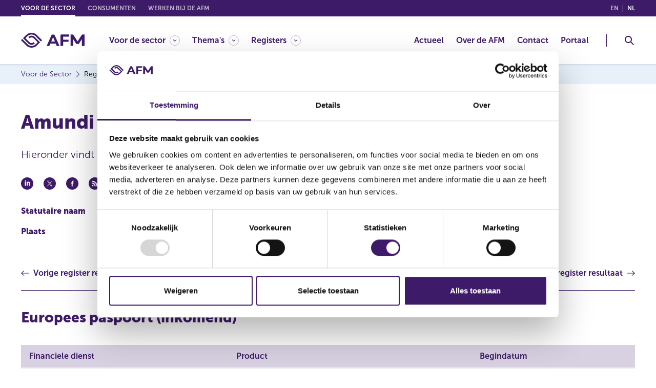

--- FILE ---
content_type: text/javascript; charset=utf-8
request_url: https://www.afm.nl/bundles/scripts/body.js?v=ryio8zZVBLjvj8dveEvprJQ6bw-zJxT9GtsMK8N0rnk1
body_size: 152593
content:
/* Minification failed. Returning unminified contents.
(463,51-52): run-time error JS1195: Expected expression: >
(463,95-96): run-time error JS1004: Expected ';': )
(472,18-19): run-time error JS1195: Expected expression: )
(473,13-14): run-time error JS1002: Syntax error: }
(475,37-38): run-time error JS1195: Expected expression: )
(475,39-40): run-time error JS1004: Expected ';': {
(534,10-11): run-time error JS1195: Expected expression: ,
(535,46-47): run-time error JS1004: Expected ';': {
(555,10-11): run-time error JS1195: Expected expression: ,
(556,40-41): run-time error JS1004: Expected ';': {
(580,5-6): run-time error JS1002: Syntax error: }
(582,40-41): run-time error JS1195: Expected expression: )
(582,42-43): run-time error JS1004: Expected ';': {
(725,1-2): run-time error JS1002: Syntax error: }
(727,15-16): run-time error JS1004: Expected ';': {
(788,2-3): run-time error JS1195: Expected expression: )
(791,15-16): run-time error JS1004: Expected ';': {
(809,2-3): run-time error JS1195: Expected expression: )
(810,15-16): run-time error JS1004: Expected ';': {
(863,2-3): run-time error JS1195: Expected expression: )
(864,15-16): run-time error JS1004: Expected ';': {
(879,2-3): run-time error JS1195: Expected expression: )
(879,12-13): run-time error JS1197: Too many errors. The file might not be a JavaScript file: )
(583,9-31): run-time error JS1018: 'return' statement outside of function: return cpSearchFilters
 */
(function ($) {

    $(document).ready(function () {
        $("div.cc-em--highlight__accordion").each(function (i) {
            var paragraph = $(this).find(".js-clamp-content");
            if (paragraph.length > 0) {
                if (paragraph[0].offsetHeight < paragraph[0].scrollHeight ||
                    paragraph[0].offsetWidth < paragraph[0].scrollWidth) {
                    $(this).find(".cc-button--accordion").show();
                } else {
                    $(this).find(".cc-button--accordion").hide();
                }
            }
        });

        $(".jq_page-content_accordion_btn-show-more").click(function (e) {
            var label;
            if ($(this).hasClass("cc-open")) {
                label = $(this).closest(".cc-em--highlight").data("more-label");
            } else {
                label = $(this).closest(".cc-em--highlight").data("less-label");
            }
            $(this).attr("aria-label", label);
            $(this).text(label);
        });
    });

})(jQueryNC);;
//Feature:Vacatures
//Component:ApplicationForm
(function ($) {
    function formLoading(enable) {
        toggleElement($("#vacatures_applicationform-csxform"), enable);
    }

    function uploadFileLoading(guid, enable) {
        toggleElement($("#vacatures_applicationform-csxform-filename-" + guid), enable);
    }

    function actionLoading(enable) {
        toggleElement($("#vacatures_applicationform-csxform-action"), enable);
    }

    function toggleElement(element, enable) {
        if (element) {
            if (enable) {
                element.show();
            } else {
                element.hide();
            }
        }
    }

    $(document).ready(function () {
        const linkedInIntegrationElementId = "vacatures_applicationform-csxform-linkedin";
        const formId = "csx-form-container";
        var objFormContainer = $("#" + formId);
        if (objFormContainer.length) {
            console.log("Vacatures-ApplicationForm", "Form founded:" + formId);
            formLoading(true);
            // hide the buttons
            $("#buttons").hide();

            // hide the success alert
            $("#vacatures_applicationform-csxform-thanks").hide();

            // hide the loading-indicator
            actionLoading(false);

            // hide the submit indicator
            $("#submit-indicator").hide();

            // hide navigation
            $("#sol-navigation").hide();


            //vonqScript - Start
            // Tracker initialization part
            (function (p, l, o, w, i, n, g) {
                if (!p[i]) {
                    p.GlobalSnowplowNamespace = p.GlobalSnowplowNamespace || [];
                    p.GlobalSnowplowNamespace.push(i);
                    p[i] = function () {
                        (p[i].q = p[i].q || []).push(arguments);
                    };
                    p[i].q = p[i].q || [];
                    n = l.createElement(o);
                    g = l.getElementsByTagName(o)[0];
                    n.async = 1;
                    n.src = w;
                    g.parentNode.insertBefore(n, g);
                }
            }(window, document, "script", "//d6unz3nsyh8vw.cloudfront.net/3SFv8DuWrRsddehY9xMi45LjA.js", "snowplow"));

            window.snowplow('newTracker', 'co', "com-vonq-main.collector.snplow.net", {
                platform: 'web',
                post: true,
                contexts: {
                    webPage: true,
                    performanceTiming: true
                }
            });
            // End of tracker initialization

            // Track a Job Description Page View Event
            window.snowplow('trackSelfDescribingEvent', {
                schema: 'iglu:com.vonq/step_view/jsonschema/1-2-0',
                data: {
                    label: vonqLabel,
                    // Set this field to a unique id or hash that identifies the job in customer's system.  
                    // Required for websites that don't have a uniquely identifying absoulte job URL to match with a campaign     
                    customerReferenceId: vonqJobId,
                    entity: "3c435103-40a8-40a9-9d56-d765e2adaca3"
                }
            });

            (function () {
                var vqParam = (location.search.split('_vq=')[1] || '').split('&')[0];
                if (vqParam.length) {
                    try {
                        var vqString = window.atob(vqParam);
                        var vqObj = JSON.parse(vqString);
                        window.snowplow('trackSelfDescribingEvent', {
                            schema: 'iglu:com.vonq/cta/jsonschema/1-0-1',
                            data: vqObj
                        });
                    } catch (e) {/* Do nothing, invalid input */ };
                }
            }());

            window.snowplow('enableActivityTracking', 10, 10);
            window.snowplow('trackPageView');
            //vonqScript - End


            var advertId = objFormContainer.data("csxform-advertid");
            var vacatureId = objFormContainer.data("csxform-vacatureid");

            CXSForm
                // JWT bearer token
                .bearer(objFormContainer.data("csxform-bearer"))
                // Form ID
                .formId(objFormContainer.data("csxform-typeid"))
                // Options
                .setOptions({

                    advertId: advertId,
                    locale: "nl",

                    onFormLoadStart: function () {
                        // show the loading indicator
                        formLoading(true);
                        actionLoading(false);
                    },

                    onInit: function () {
                        // hide the loading indicator
                        formLoading(false);
                        actionLoading(false);

                        // show the buttons
                        $("#buttons").show();


                        $('select[name="education.level"] option').each(function (e) {
                            var optvalue = $(this).attr('value');
                            if (optvalue != "" && optvalue != "1081" && optvalue != "1082" && optvalue != "1083") {
                                $(this).remove();
                            }
                        });

                        $('select[name="education.direction"] option').each(function (e) {
                            var optvalue = $(this).attr('value');
                            if (optvalue != "" && optvalue != "41" && optvalue != "42" && optvalue != "43" && optvalue != "44" && optvalue != "45" && optvalue != "46" && optvalue != "47") {
                                $(this).remove();
                            }
                        });
                        window.refreshSelect();
                    },

                    onPageNavigate: function (index, oldIndex) {
                        var numPages = CXSForm.getPages().length;

                        // Add/remove "active" class from tabs
                        $("#sol-navigation").find("li").each(function (i) {
                            $(this).toggleClass("active", i == index);
                        })

                        // Toggle navigation/submit buttons
                        $("#btn-previous").toggle(index > 0);
                        $("#btn-next").toggle(numPages - 1 > index);
                        $("#btn-apply").toggle(index == numPages - 1);
                    },

                    onSubmitStart: function () {
                        actionLoading(true);
                    },

                    onSubmitError: function () {
                        actionLoading(false);
                    },

                    // Hide the container/buttons and show the success alert
                    onSubmitSuccess: function () {

                        actionLoading(false);

                        $("#sol-navigation").hide();
                        $("#container").hide();
                        $("#buttons").hide();
                        $("form").hide();
                        $("#" + linkedInIntegrationElementId).hide();

                        var thankYouPageUrl = objFormContainer.data("csxform-thankyoupage");

                        if (thankYouPageUrl) {
                            window.scrollTo(0, 0);
                            thankYouPageUrl += "?advertid=" + advertId;
                            thankYouPageUrl += "&jobid=" + vacatureId;
                            window.location.replace(thankYouPageUrl);
                        }
                        else {
                            $("#vacatures_applicationform-csxform-thanks").fadeIn();
                            window.scrollTo(0, 0);
                        }

                    },

                    upload: {
                        onUploadStart: function (data, btn) {
                            let guid = $(data).data("csxform-id");
                            uploadFileLoading(guid, true);
                        },
                        onUploadComplete: function (data, btn) {
                            let guid = $(data).data("csxform-id");
                            uploadFileLoading(guid, false);
                        },
                        onTextkernelParse: function (data, btn) {
                            // Navigate to the next page when CV parsing has been completed
                            CXSForm.nextPage();
                        }
                    },

                    UTM: {
                        utm_medium: localStorage.getItem('utm_medium'),
                        utm_campaign: localStorage.getItem('utm_campaign'),
                        utm_term: localStorage.getItem('utm_term'),
                        utm_content: localStorage.getItem('utm_content')
                    }
                })
                // Initialize CXSForm
                .init("#" + formId);
        }

        //LinkedIn integration
        var objLinkedInIntegration = $("#" + linkedInIntegrationElementId);
        if (objLinkedInIntegration.length) {
            console.log("Vacatures-ApplicationForm", "LinkedIn integration founded:" + linkedInIntegrationElementId);

            CXSApply.render({
                apiId: objLinkedInIntegration.data("csxform-linkedinappid"), //CXS-9E6AA1F5-566B
                usePopup: true,
                onComplete: function (responseData) {
                    objLinkedInIntegration.hide();

                    $("input[name='candidate.emailBusiness']").val(responseData.data.emailAddress);
                    $("input[name='candidate.name']").val(responseData.data.firstName);
                    $("input[name='candidate.surname']").val(responseData.data.lastName);
                    $('input[name="candidate.webspace"]').val(responseData.data.publicProfileUrl);
                    $('input[name="candidate.city"]').val(responseData.data.location.name);
                }
            });
        }
    });

})(jQueryNC);;
(function ($) {
    $(document).ready(function () {
        $(".cc-em--faq--single").find("button.cc-button--accordion").click(function (e) {
            var label;
            if ($(this).hasClass("collapsed")) {
                label = $(this).closest(".cc-em--faq--single").data("less-label");
            } else {
                label = $(this).closest(".cc-em--faq--single").data("more-label");
            }
            $(this).attr("aria-label", label);
            $(this).text(label);
        });
    });
})(jQueryNC);;
(function ($) {

    //Start cpSearchFilters
    var cpSearchFilters = {
        formObj: null,
        pagedList: null,
        engineActiveFilters: [],
        orderBy: [],
        searchTerm: null,
        contextItemId: null,
        contextLanguage: null,
        lastSearchModel: null,
        queryStringKeys: {
            Text: "q",
            Pagination: "start",
            Sort: "sort",
            Filter: {
                Key: "refinement",
                Domain: "entry_",
            }
        },

        initialize: function () {
            cpSearchFilters.pagedList = window.cpSearchPagedList();
            cpSearchFilters.formObj = $("#check-provider-search-filters");

            cpSearchFilters.formObj.submit(function (event) {
                event.stopPropagation();
                event.preventDefault();

                cpSearchFilters.executeSearch(1);
            });

            cpSearchFilters.loadFilter();

            cpSearchFilters.resetAllFilters();
            cpSearchFilters.termChange();
            cpSearchFilters.loadSearchRoutes();

            cpSearchFilters.sortClick();
        },
        loadFilter: function () {
            $('[id^="check-provider-search-filter-check-"]').each(function (i, el) {
                $(el).unbind("change");
                $(el).change(function () {
                    var value = $(this).data("cp-facet-value");
                    cpSearchFilters.engineActiveFilters = window.toggleElementInArray(cpSearchFilters.engineActiveFilters, value);

                    cpSearchFilters.formObj.submit();
                });
            });
        },
        sortClick: function () {
            let obj = $("#check-provider-search-sort-result-select-1");
            cpSearchFilters.orderBy = [obj.val()];

            obj.change(function () {
                let objSort = $(this);
                let value = objSort.val();
                cpSearchFilters.orderBy = [value];

                let mappingValue = objSort.find("option[value='" + value + "']").data("mapping-value");
                if (!mappingValue) {
                    mappingValue = "";
                }
                window.updateQueryStringParameter(cpSearchFilters.queryStringKeys.Sort, mappingValue);

                cpSearchFilters.formObj.submit();
            });
        },
        termChange: function () {
            $("#check-provider-search-filter-term").on("input paste", function () {
                cpSearchFilters.searchTerm = encodeURI($(this).val());
                cpSearchFilters.loadSuggestion();
            });
        },
        resetAllFilters: function () {
            $("#check-provider-search-filter-reset").click(function (event) {
                event.stopPropagation();
                event.preventDefault();

                //Reset all facet - Start
                let actualFilters = cpSearchFilters.engineActiveFilters;
                cpSearchFilters.engineActiveFilters = [];
                cpSearchFilters.toggleFacet(actualFilters, false);
                //Reset all facet - End

                window.toggleAdvancedFilters(false);

                cpSearchFilters.formObj.submit();
            });
        },
        getContextItemId: function () {

            if (!cpSearchFilters.contextItemId) {
                cpSearchFilters.contextItemId = $("#check-provider-search-paged-list_div").data("context-item-id");
            }

            return cpSearchFilters.contextItemId;
        },
        getContextLanguage: function () {

            if (!cpSearchFilters.contextLanguage) {
                cpSearchFilters.contextLanguage = $("#check-provider-search-paged-list_div").data("context-language");
            }

            return cpSearchFilters.contextLanguage;
        },
        getAdvancedFilterEnabled: function () {
            if (cpSearchFilters.engineActiveFilters.length > 0) {
                return true;
            }

            return false;
        },
        toggleFacet: function (facetList, setEnabled) {
            $('[id^="check-provider-search-filter-check-"]').each(function (i, el) {
                let obj = $(el);
                obj.unbind("change");

                if (facetList.includes(obj.data("cp-facet-value"))) {
                    let isChecked = obj.is(":checked");
                    if ((setEnabled && !isChecked)
                        || (!setEnabled && isChecked)) {
                        obj.click();
                    }
                }
            });

            cpSearchFilters.loadFilter();
        },
        setFiltersEnabled: function (isFiltersEnabled) {
            let obj = $("#check-provider-search-filter-reset");
            if (isFiltersEnabled) {
                obj.removeClass("cc-hide");
            } else {
                obj.addClass("cc-hide");
            }
        },
        loadSearchModel: function () {

            cpSearchFilters.lastSearchModel = {
                contextItemId: cpSearchFilters.getContextItemId(),
                contextLanguage: cpSearchFilters.getContextLanguage(),
                searchTerm: cpSearchFilters.searchTerm,
                engineActiveFilters: cpSearchFilters.engineActiveFilters,
                orderBy: cpSearchFilters.orderBy,
                isAdvancedFilterEnabled: cpSearchFilters.getAdvancedFilterEnabled()
            };

            return cpSearchFilters.lastSearchModel;
        },
        loadSuggestion: function () {

            var callbackFunc = function (data, suggestList) {
                window.loadSuggestIntoHtmlDataList('#check-provider-search-filter-suggest', data, suggestList);
            };

            window.cpLoadSuggestions(cpSearchFilters.searchTerm,
                cpSearchFilters.getContextLanguage(),
                callbackFunc
            );
        },
        loadFacet: function () {
            let model = $("#check-provider-search-paged-facets").val();

            if (model) {
                let modelJson = JSON.parse(model);

                //Show\hide single checkbox element
                $("label[for^='check-provider-search-filter-check-']").each(function (i, el) {
                    let objLabel = $(el);
                    let facet = modelJson.find(l => l.Value == objLabel.data("cp-facet-value"));

                    if (facet && facet.Count > 0) {
                        objLabel.html(objLabel.data("origin-label-value") + " <b>(" + facet.Count + ")</b>");
                        objLabel.parent().show();
                    } else {
                        objLabel.text(objLabel.data("origin-label-value"));
                        objLabel.parent().hide();
                    }
                });
            }
        },
        loadSearchRoutes: function () {
            const searchParams = new URLSearchParams(location.search);
            let hasSearchParamValid = false;

            if (searchParams.has(cpSearchFilters.queryStringKeys.Text)) {
                hasSearchParamValid = true;
                let searchTerm = decodeURIComponent(searchParams.get(cpSearchFilters.queryStringKeys.Text));
                $("#check-provider-search-filter-term").val(encodeURI(searchTerm));
                cpSearchFilters.searchTerm = encodeURI(searchTerm);
            }

            let pageToShow = 1;
            if (searchParams.has(cpSearchFilters.queryStringKeys.Pagination)) {
                hasSearchParamValid = true;
                try {
                    pageToShow = parseInt(searchParams.get(cpSearchFilters.queryStringKeys.Pagination));
                } catch (e) {
                    pageToShow = 1;
                }
            }

            if (searchParams.has(cpSearchFilters.queryStringKeys.Sort)) {
                hasSearchParamValid = true;
                let sortValue = searchParams.get(cpSearchFilters.queryStringKeys.Sort);
                if (sortValue) {
                    let sortSelect = $("#check-provider-search-sort-result-select-1");
                    let objOption = sortSelect.find("option[data-mapping-value='" + sortValue + "']");
                    if (objOption.length > 0) {
                        let sortField = objOption.val();
                        if (sortField) {
                            cpSearchFilters.orderBy = [sortField];
                            sortSelect.val(sortField);
                            window.refreshSelect();
                        }
                    }
                }
            }

            if (searchParams.has(cpSearchFilters.queryStringKeys.Filter.Key)) {
                let facetList = decodeURIComponent(searchParams.get(cpSearchFilters.queryStringKeys.Filter.Key)).split('.');
                cpSearchFilters.engineActiveFilters = [];

                for (let facet of facetList) {
                    let facetText = facet.substr(cpSearchFilters.queryStringKeys.Filter.Domain.length);
                    let facetId = $("label[data-cp-facet-value='" + facetText + "' i]").data("cp-facet-value");

                    if (facetId) {
                        hasSearchParamValid = true;
                        cpSearchFilters.engineActiveFilters.push(facetId);
                    }
                }

                let concatArrays = cpSearchFilters.engineActiveFilters.concat(cpSearchFilters.argumentActiveFilters);
                cpSearchFilters.toggleFacet(concatArrays, true);
            }

            if (hasSearchParamValid) {
                cpSearchFilters.executeSearch(pageToShow);
            }
        },
        updateSearchRoutes: function (model) {

            //Search term
            window.updateQueryStringParameter(cpSearchFilters.queryStringKeys.Text, model.searchTerm);

            //Facets
            let strFilter = "";

            if (model.engineActiveFilters.length > 0) {
                for (let engine of model.engineActiveFilters) {
                    strFilter += ("." + cpSearchFilters.queryStringKeys.Filter.Domain + engine);
                }
            }

            if (strFilter.length > 0) {
                window.updateQueryStringParameter(cpSearchFilters.queryStringKeys.Filter.Key, strFilter.substr(1));
            }
            else {
                window.updateQueryStringParameter(cpSearchFilters.queryStringKeys.Filter.Key, "");
            }
        },
        executeSearch: function (page) {
            if (!page) {
                page = 1;
            }

            let model = cpSearchFilters.loadSearchModel();
            var isEmptyPageLayout = "false";
            if (document.getElementById("EmptyPage")) {
                isEmptyPageLayout = "true";
            }



            cpSearchFilters.updateSearchRoutes(model);
            cpSearchFilters.pagedList.getPagedResults(page,
                cpSearchFilters.pagedList.getPageSize(),
                model.contextItemId,
                model.contextLanguage,
                model.searchTerm,
                model.engineActiveFilters,
                model.orderBy,
                model.isAdvancedFilterEnabled,
                isEmptyPageLayout);
        }
    };

    window.cpSearchFilters = function () {
        return cpSearchFilters;
    };

    $(document).ready(function () {
        if ($("#search_check_provider_list-div").length > 0) {
            cpSearchFilters.initialize();
        }
    });
    //End cpSearchFilters

    //Start cpSearch
    var cpSearch = {
        refreshList: function (html, isFiltersEnabled) {
            $("#search_check_provider_list-div").html(html);

            let cpSearchPagedListObj = $("#check-provider-search-paged-list_div");
            $("#check-provider-search-results-head-total-results_strong").text(cpSearchPagedListObj.data("page-totalresults"));

            let rsf = window.cpSearchFilters();
            rsf.loadFacet();
            window.updateQueryStringParameter(rsf.queryStringKeys.Pagination, cpSearchPagedListObj.data("page-number"));

            rsf.setFiltersEnabled(isFiltersEnabled);
            if (isFiltersEnabled) {
                window.toggleAdvancedFilters(isFiltersEnabled);
            }
        }
    };

    window.cpSearch = function () {
        return cpSearch;
    };
    //END cpSearch

    //Start cpSearchPagedList
    var cpSearchPagedList = {
        pager: null,
        cpSearch: null,
        pageSize: null,
        initialize: function () {

            cpSearchPagedList.pager = window.pager();
            cpSearchPagedList.pager.initialize(cpSearchPagedList.pageClick);
            cpSearchPagedList.cpSearch = window.cpSearch();

        },
        getPageSize: function (page) {
            if (!cpSearchPagedList.pageSize) {
                let obj = $("#check-provider-search-paged-list_div");
                cpSearchPagedList.pageSize = obj.data("page-size");
            }

            return cpSearchPagedList.pageSize;
        },
        pageClick: function (page) {
            let model = window.cpSearchFilters().lastSearchModel;

            var isEmptyPageLayout = false;
            if (document.getElementById("EmptyPage")) {
                isEmptyPageLayout = true;
            }

            cpSearchPagedList.getPagedResults(page,
                cpSearchPagedList.getPageSize(),
                model.contextItemId,
                model.contextLanguage,
                model.searchTerm,
                model.engineActiveFilters,
                model.orderBy,
                model.isAdvancedFilterEnabled,
                isEmptyPageLayout);
        },
        getPagedResults: function (pageNumber, pageSize, contextItemId, contextLanguage, searchTerm, engineActiveFilters, orderBy, isAdvancedFilterEnabled, isEmptyPageLayout) {
            $("#check-provider-search-paged-list_div").hide();
            $("#check-provider-search-paged-list_skeleton_div").show();

            var data = {
                pageNumber: pageNumber,
                pageSize: pageSize,
                contextItemId: contextItemId,
                contextLanguage: contextLanguage,
                searchTerm: searchTerm,
                engineActiveFilters: JSON.stringify(engineActiveFilters),
                orderBy: JSON.stringify(orderBy),
                isEmptyPageLayout: isEmptyPageLayout
            };

            $.ajax({
                url: "/api/sitecore/CheckProviderSearch/PagedResults",
                type: "GET",
                data: data,
                success: function (partialViewResult) {
                    cpSearchPagedList.cpSearch.refreshList(partialViewResult, isAdvancedFilterEnabled);
                    cpSearchPagedList.initialize();
                },
                error: function (jqXHR, exception) {
                    console.error("Check Provider search getPagedResults", exception);
                }
            });
        }
    };

    window.cpSearchPagedList = function () {
        return cpSearchPagedList;
    };

    $(document).ready(function () {
        if ($("#search_check_provider_list-div").length > 0) {
            cpSearchPagedList.initialize();
        }
    });

    //END cpSearchPagedList

    //Start cpSuggestions
    function cpLoadSuggestions(searchTerm, contextLanguage, callback) {
        let data = {
            contextLanguage: contextLanguage,
            searchTerm: searchTerm
        };

        if (data.searchTerm.length < 3) {
            return;
        }

        $.ajax({
            url: "/api/sitecore/CheckProviderSearch/GetSuggestion",
            type: "GET",
            data: data,
            success: function (responseData) {
                if (responseData) {
                    callback(data, responseData.SuggestList);
                }
            },
            error: function (jqXHR, exception) {
            }
        });
    }

    window.cpLoadSuggestions = cpLoadSuggestions;
    //END cpSuggestions

})(jQueryNC);
;
(function ($) {

    var checkProvider = {
        searchUrl: null,
        searchTerm: null,
        contextLanguage: null,
        getFormSelector: function () {
            return "form[name=checkProviderForm]";
        },
        initialize: function () {
            checkProvider.termChange();

            checkProvider.searchUrl = $(checkProvider.getFormSelector()).find("#searchPageUrl").val();

            $(checkProvider.getFormSelector()).find("#btnSearchCheckProvider").click(function (e) {
                e.preventDefault();

                checkProvider.searchTerm = encodeURI($(checkProvider.getFormSelector()).find("#checkProviderSearch").val());
                if (checkProvider.searchTerm !== "" && checkProvider.searchTerm !== undefined && checkProvider.searchTerm !== null) {
                    if (checkProvider.searchUrl) {
                        checkProvider.searchUrl = checkProvider.searchUrl + "?q=" + encodeURIComponent(checkProvider.searchTerm);
                        window.location = checkProvider.searchUrl;
                    }
                }
            });
        },
        termChange: function () {
            $(checkProvider.getFormSelector()).find("#checkProviderSearch").on("input paste", function () {
                checkProvider.searchTerm = encodeURI($(this).val());
                checkProvider.loadSuggestion();
            });
        },
        loadSuggestion: function () {
            var callbackFunc = function (data, suggestList) {
                window.loadSuggestIntoHtmlDataList('#check-provider-search-suggest', data, suggestList);
            };

            window.cpLoadSuggestions(checkProvider.searchTerm,
                checkProvider.getContextLanguage(),
                callbackFunc
            );
        },
        getContextLanguage: function () {
            if (!checkProvider.contextLanguage) {
                checkProvider.contextLanguage = $(checkProvider.getFormSelector()).data("context-language");
            }

            return checkProvider.contextLanguage;
        }
    };

    window.checkProvider = function () {
        return checkProvider;
    };

    $(document).ready(function () {
        if ($(checkProvider.getFormSelector()).length > 0) {
            checkProvider.initialize();
        }
    });

})(jQueryNC);;
//Feature:PageContent
//Component:FAQ
(function ($) {
    $(document).ready(function () {
        $(".jq_page-content_faq_btn-show-more").click(function (e) {
            var label = '';
            if (!$(this).hasClass("collapsed")) {
                label = $(this).data("more-label");
            } else {
                label = $(this).data("less-label");
                var idContainer = "#" + $(this).data("container-id");
                //all other must be more label
                $(idContainer).find(".jq_page-content_faq_btn-show-more").text($(this).data("more-label"));
                $(idContainer).find(".jq_page-content_faq_btn-show-more").attr("aria-label", $(this).data("more-label"));
            }
            $(this).data("label", label);
            $(this).attr("aria-label", label);
            $(this).text(label);
        });
    });
})(jQueryNC);;
(function ($) {

    var filteredNewsOverviewPagedList = {
        pager: null,
        overview: null,
        initialize: function () {
            filteredNewsOverviewPagedList.pager = window.pager();
            filteredNewsOverviewPagedList.pager.initialize(filteredNewsOverviewPagedList.pageClick);
            filteredNewsOverviewPagedList.overview = window.filteredNewsOverview();
        },
        pageClick: function (page) {
            var pageSize = $("#filtered-news-overview-paged-list_div").data("page-size");
            var contextItemId = $("#filtered-news-overview-paged-list_div").data("context-item-id");
            var lang = $("#filtered-news-overview-paged-list_div").data("lang");
            var articleTypeId = $("#filtered-news-overview-paged-list_div").data("article-type-id");
            filteredNewsOverviewPagedList.getPagedResults(page, pageSize, contextItemId, lang, articleTypeId);
        },
        getPagedResults: function (pageNumber, pageSize, contextItemId, lang, articleTypeId) {
            $("#filtered-news-overview-paged-list_div").hide();
            $("#filtered-news-overview-paged-list_skeleton_div").show();

            var data = {
                pageNumber: pageNumber,
                pageSize: pageSize,
                contextItemId: contextItemId,
                lang: lang,
                selectedArticleTypeId: articleTypeId
            };

            $.ajax({
                url: "/api/sitecore/News/FilteredPagedNews",
                type: "GET",
                data: data,
                success: function (partialViewResult) {
                    filteredNewsOverviewPagedList.overview.refreshList(partialViewResult);
                    filteredNewsOverviewPagedList.initialize();
                },
                error: function (jqXHR, exception) {
                }
            });
        }
    };

    window.filteredNewsOverviewPagedList = function () {
        return filteredNewsOverviewPagedList;
    };

    $(document).ready(function () {
        if ($("#filtered_news_overview_list-div").length > 0) {
            filteredNewsOverviewPagedList.initialize();
        }
    });

})(jQueryNC);;
(function ($) {

    var filteredNewsOverview = {
        refreshList: function (html) {
            $("#filtered_news_overview_list-div").html(html);
        }
    };

    window.filteredNewsOverview = function () {
        return filteredNewsOverview;
    };

    $(document).ready(function () {
    });

})(jQueryNC);;
(function ($) {

    //Start globalSearchControl
    var globalSearchControl = {
        formObj: null,
        contextLanguage: null,
        contextItemId: null,
        searchTerm: null,

        initialize: function () {
            globalSearchControl.formObj = $("#global-search-control");

            globalSearchControl.formObj.submit(function (event) {
                event.stopPropagation();
                event.preventDefault();

                if (globalSearchControl.searchTerm) {
                    location.href = globalSearchControl.formObj.data("global-search-page") + "?q=" + encodeURIComponent(globalSearchControl.searchTerm);
                }
            });

            globalSearchControl.termChange();
        },
        getContextLanguage: function () {

            if (!globalSearchControl.contextLanguage) {
                globalSearchControl.contextLanguage = globalSearchControl.formObj.data("context-language");
            }

            return globalSearchControl.contextLanguage;
        },
        getContextItemId: function () {

            if (!globalSearchFilters.contextItemId) {
                globalSearchFilters.contextItemId = globalSearchControl.formObj.data("context-item-id");
            }

            return globalSearchFilters.contextItemId;
        },
        termChange: function () {
            $("#global-search-control-term").on("input paste", function () {
                globalSearchControl.searchTerm = encodeURI($(this).val());
                globalSearchControl.loadSuggestion();
            });
        },
        loadSuggestion: function () {

            var callbackFunc = function (data, suggestList) {
                window.loadSuggestIntoHtmlDataList('#global-search-control-suggest', data, suggestList);
            };

            window.globalLoadSuggestions(globalSearchControl.searchTerm,
                globalSearchControl.getContextItemId(),
                globalSearchControl.getContextLanguage(),
                callbackFunc
            );
        },
    };

    window.globalSearchControl = function () {
        return globalSearchControl;
    };

    $(document).ready(function () {
        if ($("#global-search-control").length > 0) {
            globalSearchControl.initialize();
        }
    });

    //END globalSearchControl

})(jQueryNC);;
(function ($) {

    //Start globalSearchFilters
    var globalSearchFilters = {
        formObj: null,
        pagedList: null,
        domainActiveFilters: [],
        argumentActiveFilters: [],
        orderBy: [],
        searchTerm: null,
        period: null,
        contextItemId: null,
        contextLanguage: null,
        lastSearchModel: null,
        queryStringKeys: {
            Text: "q",
            Pagination: "start",
            Sort: "sort",
            Filter: {
                Key: "refinement",
                Domain: "entry_",
                Argument: "arg_",
            },
            Date: "daterestrict",
        },

        initialize: function () {
            globalSearchFilters.pagedList = window.globalSearchPagedList();
            globalSearchFilters.formObj = $("#global-search-filters");

            globalSearchFilters.formObj.submit(function (event) {
                event.stopPropagation();
                event.preventDefault();

                globalSearchFilters.executeSearch(1);
            });

            globalSearchFilters.loadFilter();

            globalSearchFilters.resetAllFilters();
            globalSearchFilters.termChange();
            globalSearchFilters.loadSearchRoutes();

            globalSearchFilters.sortClick();
        },
        loadFilter: function () {
            $('[id^="global-search-filter-check-domain-"]').each(function (i, el) {
                $(el).unbind("change");
                $(el).change(function () {
                    var value = $(this).data("global-search-page-id");
                    globalSearchFilters.domainActiveFilters = window.toggleElementInArray(globalSearchFilters.domainActiveFilters, value);

                    globalSearchFilters.formObj.submit();
                });
            });

            globalSearchFilters.loadFilterPeriod();

            $('[id^="global-search-filter-check-argument-"]').each(function (i, el) {
                $(el).unbind("change");
                $(el).change(function () {
                    var value = $(this).data("global-search-page-id");
                    globalSearchFilters.argumentActiveFilters = window.toggleElementInArray(globalSearchFilters.argumentActiveFilters, value);

                    globalSearchFilters.formObj.submit();
                });
            });
        },
        loadFilterPeriod: function () {

            $('[id^="global-search-filter-period-"]').each(function (i, el) {
                let obj = $(el);
                obj.unbind("change");

                obj.change(function () {

                    if (!obj.is(":checked")) {
                        globalSearchFilters.period = null;
                        globalSearchFilters.uncheckFilterPeriodExceptId("");
                    } else {
                        var value = $(this).data("global-search-period");
                        globalSearchFilters.period = value;
                        globalSearchFilters.uncheckFilterPeriodExceptId(obj.attr("id"));
                    }

                    globalSearchFilters.formObj.submit();
                });
            });
        },
        uncheckFilterPeriodExceptId: function (exceptId, exceptPeriodEnabled = true) {
            $('[id^="global-search-filter-period-"]').each(function (i, element) {
                let objCheck = $(element);
                let objId = objCheck.attr("id");
                objCheck.unbind("change");

                if ((objCheck.is(":checked")
                    && exceptId != objId)
                    || (exceptId == objId
                        && exceptPeriodEnabled
                        && !objCheck.is(":checked"))) {
                    objCheck.click();
                }
            });

            globalSearchFilters.loadFilterPeriod();
        },
        sortClick: function () {
            let obj = $("#global-search-sort-result-select-1");
            globalSearchFilters.orderBy = [obj.val()];

            obj.change(function () {
                let objSort = $(this);
                let value = objSort.val();
                globalSearchFilters.orderBy = [value];

                let mappingValue = objSort.find("option[value='" + value + "']").data("mapping-value");
                if (!mappingValue) {
                    mappingValue = "";
                }
                window.updateQueryStringParameter(globalSearchFilters.queryStringKeys.Sort, mappingValue);

                globalSearchFilters.formObj.submit();
            });
        },
        termChange: function () {
            $("#global-search-filter-term").on("input paste", function () {
                globalSearchFilters.searchTerm = encodeURI($(this).val());
                globalSearchFilters.loadSuggestion();
            });
        },
        resetAllFilters: function () {
            $("#global-search-filter-reset").click(function (event) {
                event.stopPropagation();
                event.preventDefault();

                //Reset all facet - Start
                //Period
                globalSearchFilters.uncheckFilterPeriodExceptId("");
                globalSearchFilters.period = null;
                //Argument
                let actualFilters = globalSearchFilters.argumentActiveFilters;
                globalSearchFilters.argumentActiveFilters = [];
                globalSearchFilters.toggleFacet(actualFilters, false);
                //Domains
                actualFilters = globalSearchFilters.domainActiveFilters;
                globalSearchFilters.domainActiveFilters = [];
                globalSearchFilters.toggleFacet(actualFilters, false);
                //Reset all facet - End

                window.toggleAdvancedFilters(false);

                globalSearchFilters.formObj.submit();
            });
        },
        getContextItemId: function () {

            if (!globalSearchFilters.contextItemId) {
                globalSearchFilters.contextItemId = $("#global-search-paged-list_div").data("context-item-id");
            }

            return globalSearchFilters.contextItemId;
        },
        getContextLanguage: function () {

            if (!globalSearchFilters.contextLanguage) {
                globalSearchFilters.contextLanguage = $("#global-search-paged-list_div").data("context-language");
            }

            return globalSearchFilters.contextLanguage;
        },
        getAdvancedFilterEnabled: function () {
            if (globalSearchFilters.domainActiveFilters.length > 0
                || globalSearchFilters.argumentActiveFilters.length > 0
                || globalSearchFilters.period != null) {
                return true;
            }

            return false;
        },
        toggleFacet: function (facetList, setEnabled) {
            $('[id^="global-search-filter-check-"]').each(function (i, el) {
                let obj = $(el);
                obj.unbind("change");

                if (facetList.includes(obj.data("global-search-page-id"))) {
                    let isChecked = obj.is(":checked");
                    if ((setEnabled && !isChecked)
                        || (!setEnabled && isChecked)) {
                        obj.click();
                    }
                }
            });

            globalSearchFilters.loadFilter();
        },
        setFiltersEnabled: function (isFiltersEnabled) {
            let obj = $("#global-search-filter-reset");
            if (isFiltersEnabled) {
                obj.removeClass("cc-hide");
            } else {
                obj.addClass("cc-hide");
            }
        },
        loadSearchModel: function () {

            globalSearchFilters.lastSearchModel = {
                contextItemId: globalSearchFilters.getContextItemId(),
                contextLanguage: globalSearchFilters.getContextLanguage(),
                searchTerm: globalSearchFilters.searchTerm,
                period: globalSearchFilters.period,
                domainActiveFilters: globalSearchFilters.domainActiveFilters,
                argumentActiveFilters: globalSearchFilters.argumentActiveFilters,
                orderBy: globalSearchFilters.orderBy,
                isAdvancedFilterEnabled: globalSearchFilters.getAdvancedFilterEnabled()
            };

            return globalSearchFilters.lastSearchModel;
        },
        loadSuggestion: function () {

            var callbackFunc = function (data, suggestList) {
                window.loadSuggestIntoHtmlDataList('#global-search-filter-suggest', data, suggestList);
            };

            window.globalLoadSuggestions(globalSearchFilters.searchTerm,
                globalSearchFilters.getContextItemId(),
                globalSearchFilters.getContextLanguage(),
                callbackFunc
            );
        },
        loadFacet: function () {
            let model = $("#global-search-paged-facets").val();

            if (model) {
                let modelJson = JSON.parse(model);
                //Show\hide single checkbox element
                $("label[for^='global-search-filter-check-']").each(function (i, el) {
                    let objLabel = $(el);

                    let globalPageId = window.getGuidNFromID(objLabel.data("global-search-page-id"));
                    let facet = modelJson.find(l => l.Id == globalPageId);

                    if (facet && facet.Ct > 0) {
                        objLabel.html(objLabel.data("origin-label-value") + " <b>(" + facet.Ct + ")</b>");
                        objLabel.parent().show();
                        $("#global-search-filter-group-" + objLabel.data("global-search-group-guidn")).show();
                    } else {
                        objLabel.text(objLabel.data("origin-label-value"));
                        objLabel.parent().hide();
                    }
                });

                let groupsCount = {};
                //Show\hide column filters
                $("div[id^='global-search-filter-group-']").each(function (i, el) {
                    let objGroup = $(el);
                    let total = parseInt(objGroup.data("global-search-total-child-checkbox"));
                    let totalHidden = objGroup.find("div.cc-content-check:hidden").length;
                    let groupNameKey = objGroup.data("global-search-group-name");

                    if (!groupsCount[groupNameKey]) {
                        groupsCount[groupNameKey] = 0;
                    }

                    groupsCount[groupNameKey] += (total - totalHidden);

                    if (total == totalHidden) {
                        objGroup.hide();
                    } else {
                        objGroup.show();
                    }
                });

                //Show\hide middle label
                for (let group in groupsCount) {
                    let obj = $("span.cc-filters-body__col__title.cc-filters-body__col__title--middle[data-global-search-group-name='" + group + "']");
                    if (groupsCount[group] > 0) {
                        obj.show();
                    } else {
                        obj.hide();
                    }
                }
            }
        },
        loadSearchRoutes: function () {
            const searchParams = new URLSearchParams(location.search);
            let hasSearchParamValid = false;

            if (searchParams.has(globalSearchFilters.queryStringKeys.Text)) {
                hasSearchParamValid = true;
                let searchTerm = decodeURIComponent(searchParams.get(globalSearchFilters.queryStringKeys.Text));
                $("#global-search-filter-term").val(searchTerm);
                globalSearchFilters.searchTerm = encodeURI(searchTerm);
            }

            let pageToShow = 1;
            if (searchParams.has(globalSearchFilters.queryStringKeys.Pagination)) {
                hasSearchParamValid = true;
                try {
                    pageToShow = parseInt(searchParams.get(globalSearchFilters.queryStringKeys.Pagination));
                } catch (e) {
                    pageToShow = 1;
                }
            }

            if (searchParams.has(globalSearchFilters.queryStringKeys.Date)) {
                hasSearchParamValid = true;
                let periodMapping = decodeURIComponent(searchParams.get(globalSearchFilters.queryStringKeys.Date));
                let objPeriod = $("input.cc-checkbox[data-mapping-value='" + periodMapping + "']");
                globalSearchFilters.period = objPeriod.data("global-search-period");
                globalSearchFilters.uncheckFilterPeriodExceptId(objPeriod.attr("id"));
            }

            if (searchParams.has(globalSearchFilters.queryStringKeys.Filter.Key)) {
                let facetList = decodeURIComponent(searchParams.get(globalSearchFilters.queryStringKeys.Filter.Key)).split('.');
                globalSearchFilters.domainActiveFilters = [];
                globalSearchFilters.argumentActiveFilters = [];
                for (let facet of facetList) {

                    let filterPrefix = "";
                    let type = globalSearchFilters.getFacetTypeByUrlValue(facet);

                    switch (type) {
                        case "domain":
                            filterPrefix = globalSearchFilters.queryStringKeys.Filter.Domain;
                            break;
                        case "argument":
                            filterPrefix = globalSearchFilters.queryStringKeys.Filter.Argument;
                            break;
                        default:
                            continue;
                    }

                    let facetId = "";
                    let facetText = facet.substr(filterPrefix.length);

                    facetId = $("label[data-origin-label-value='" + facetText + "' i]").data("global-search-page-id");

                    if (facetId) {
                        hasSearchParamValid = true;

                        switch (type) {
                            case "domain":
                                globalSearchFilters.domainActiveFilters.push(facetId);
                                break;
                            case "argument":
                                globalSearchFilters.argumentActiveFilters.push(facetId);
                                break;
                            default:
                                continue;
                        }
                    }
                }

                let concatArrays = globalSearchFilters.domainActiveFilters.concat(globalSearchFilters.argumentActiveFilters);
                globalSearchFilters.toggleFacet(concatArrays, true);
            }

            if (searchParams.has(globalSearchFilters.queryStringKeys.Sort)) {
                hasSearchParamValid = true;
                let sortValue = searchParams.get(globalSearchFilters.queryStringKeys.Sort);
                if (sortValue) {
                    let sortSelect = $("#global-search-sort-result-select-1");
                    let objOption = sortSelect.find("option[data-mapping-value='" + sortValue + "']");
                    if (objOption.length > 0) {
                        let sortField = objOption.val();
                        if (sortField) {
                            globalSearchFilters.orderBy = [sortField];
                            sortSelect.val(sortField);
                            window.refreshSelect();
                        }
                    }
                }
            }

            if (hasSearchParamValid) {
                globalSearchFilters.executeSearch(pageToShow);
            }
        },
        getFacetTypeByUrlValue: function (text) {
            if (text.startsWith(globalSearchFilters.queryStringKeys.Filter.Domain)) {
                return "domain";
            } else if (text.startsWith(globalSearchFilters.queryStringKeys.Filter.Argument)) {
                return "argument";
            }

            throw "Not implement: " + text;
        },
        updateSearchRoutes: function (model) {

            //Search term
            window.updateQueryStringParameter(globalSearchFilters.queryStringKeys.Text, model.searchTerm);

            //Facets
            let strFilter = "";

            if (model.domainActiveFilters.length > 0) {
                for (let facetId of model.domainActiveFilters) {
                    strFilter += ("." + globalSearchFilters.queryStringKeys.Filter.Domain + $("label[data-global-search-page-id='" + facetId + "']").data("origin-label-value"));
                }
            }

            if (model.argumentActiveFilters.length > 0) {
                for (let facetId of model.argumentActiveFilters) {
                    strFilter += ("." + globalSearchFilters.queryStringKeys.Filter.Argument + $("label[data-global-search-page-id='" + facetId + "']").data("origin-label-value"));
                }
            }

            if (strFilter.length > 0) {
                window.updateQueryStringParameter(globalSearchFilters.queryStringKeys.Filter.Key, strFilter.substr(1));
            }
            else {
                window.updateQueryStringParameter(globalSearchFilters.queryStringKeys.Filter.Key, "");
            }

            //period
            window.updateQueryStringParameter(globalSearchFilters.queryStringKeys.Date, $("input.cc-checkbox[data-global-search-period='" + model.period + "']").data("mapping-value"));
        },
        executeSearch: function (page) {
            if (!page) {
                page = 1;
            }


            var isEmptyPageLayout = false;
            if (document.getElementById("EmptyPage")) {
                isEmptyPageLayout = true;
            }

            let model = globalSearchFilters.loadSearchModel();

            globalSearchFilters.updateSearchRoutes(model);
            globalSearchFilters.pagedList.getPagedResults(page,
                globalSearchFilters.pagedList.getPageSize(),
                model.contextItemId,
                model.contextLanguage,
                model.searchTerm,
                model.period,
                model.domainActiveFilters,
                model.argumentActiveFilters,
                model.orderBy,
                model.isAdvancedFilterEnabled,
                isEmptyPageLayout);
        }
    };

    window.globalSearchFilters = function () {
        return globalSearchFilters;
    };

    $(document).ready(function () {
        if ($("#search_global_list-div").length > 0) {
            globalSearchFilters.initialize();
        }
    });
    //End globalSearchFilters

    //Start globalSearch
    var globalSearch = {
        refreshList: function (html, isFiltersEnabled) {
            $("#search_global_list-div").html(html);

            let globalSearchPagedListObj = $("#global-search-paged-list_div");
            $("#global-search-results-head-total-results_strong").text(globalSearchPagedListObj.data("page-totalresults"));

            let rsf = window.globalSearchFilters();
            rsf.loadFacet();
            window.updateQueryStringParameter(rsf.queryStringKeys.Pagination, globalSearchPagedListObj.data("page-number"));

            rsf.setFiltersEnabled(isFiltersEnabled);
            if (isFiltersEnabled) {
                window.toggleAdvancedFilters(isFiltersEnabled);
            }
        }
    };

    window.globalSearch = function () {
        return globalSearch;
    };
    //END globalSearch

    //Start globalSearchPagedList
    var globalSearchPagedList = {
        pager: null,
        globalSearch: null,
        pageSize: null,
        initialize: function () {

            globalSearchPagedList.pager = window.pager();
            globalSearchPagedList.pager.initialize(globalSearchPagedList.pageClick);
            globalSearchPagedList.globalSearch = window.globalSearch();

        },
        getPageSize: function (page) {
            if (!globalSearchPagedList.pageSize) {
                let obj = $("#global-search-paged-list_div");
                globalSearchPagedList.pageSize = obj.data("page-size");
            }

            return globalSearchPagedList.pageSize;
        },
        pageClick: function (page) {
            let model = window.globalSearchFilters().lastSearchModel;

            var isEmptyPageLayout = false;
            if (document.getElementById("EmptyPage")) {
                isEmptyPageLayout = true;
            }

            globalSearchPagedList.getPagedResults(page,
                globalSearchPagedList.getPageSize(),
                model.contextItemId,
                model.contextLanguage,
                model.searchTerm,
                model.period,
                model.domainActiveFilters,
                model.argumentActiveFilters,
                model.orderBy,
                model.isAdvancedFilterEnabled,
                isEmptyPageLayout);
        },
        getPagedResults: function (pageNumber, pageSize, contextItemId, contextLanguage, searchTerm, period, domainActiveFilters, argumentActiveFilters, orderBy, isAdvancedFilterEnabled, isEmptyPageLayout) {
            $("#global-search-paged-list_div").hide();
            $("#global-search-paged-list_skeleton_div").show();

            var data = {
                pageNumber: pageNumber,
                pageSize: pageSize,
                contextItemId: contextItemId,
                contextLanguage: contextLanguage,
                searchTerm: searchTerm,
                period: period,
                domainActiveFilters: JSON.stringify(domainActiveFilters),
                argumentActiveFilters: JSON.stringify(argumentActiveFilters),
                orderBy: JSON.stringify(orderBy),
                isEmptyPageLayout: isEmptyPageLayout
            };

            $.ajax({
                url: "/api/sitecore/globalSearch/PagedResults",
                type: "GET",
                data: data,
                success: function (partialViewResult) {
                    globalSearchPagedList.globalSearch.refreshList(partialViewResult, isAdvancedFilterEnabled);
                    globalSearchPagedList.initialize();
                },
                error: function (jqXHR, exception) {
                    console.error("Global search getPagedResults", exception);
                }
            });
        }
    };

    window.globalSearchPagedList = function () {
        return globalSearchPagedList;
    };

    $(document).ready(function () {
        if ($("#search_global_list-div").length > 0) {
            globalSearchPagedList.initialize();
        }
    });

    //END globalSearchPagedList

    //Start globalSuggestions
    function globalLoadSuggestions(searchTerm, contextItemId, contextLanguage, callback) {
        let data = {
            contextItemId: contextItemId,
            contextLanguage: contextLanguage,
            searchTerm: searchTerm
        };

        if (data.searchTerm.length < 3) {
            return;
        }

        $.ajax({
            url: "/api/sitecore/GlobalSearch/GetSuggestion",
            type: "GET",
            data: data,
            success: function (responseData) {
                if (responseData) {
                    callback(data, responseData.SuggestList);
                }
            },
            error: function (jqXHR, exception) {
            }
        });
    }

    window.globalLoadSuggestions = globalLoadSuggestions;
    //END globalSuggestions

})(jQueryNC);
;
(function ($) {

    function encodeHTML(str) {
        console.log("Encoded");
        return str.replaceAll("(?i)<script.*?>.*?</script.*?>", "")
            .replaceAll("(?i)<script.*?/>", "")
            .replaceAll("(?i)<script.*?>", "")
            .replaceAll("(?i)<.*?javascript:.*?>.*?</.*?>", "")
            .replaceAll("(?i)<.*?javascript:.*?/>", "")
            .replaceAll("(?i)<.*?javascript:.*?>", "")
            .replaceAll("(?i)<.*?\\s+on.*?>.*?</.*?>", "")
            .replaceAll("(?i)<.*?\\s+on.*?/>", "")
    }

    var headerSearch = {
        formObj: null,
        searchUrl: null,
        searchTerm: null,
        searchType: null,
        contextLanguage: null,
        contextItemId: null,
        initialize: function () {
            headerSearch.formObj = headerSearch.getForm();
            

            headerSearch.initSearchTypeButton(true);
            headerSearch.initTermChange();

            headerSearch.formObj.find("#searchHeaderSubmitButton").click(function (e) {
                e.preventDefault();

                headerSearch.searchTerm = encodeURI(headerSearch.formObj.find("#searchHeaderInputTerm").val());
                if (headerSearch.hasSearchTermValue() && headerSearch.searchUrl) {
                    headerSearch.searchUrl += "?q=" + encodeURIComponent(headerSearch.searchTerm);
                    window.location = headerSearch.searchUrl;
                }
            });
        },
        initSearchTypeButton: function (triggerEvent = false) {

            let selectorRadio = 'input[type=radio][name=searchHeaderTypeRadio]';
            headerSearch.formObj.find(selectorRadio).change(function () {
                let obj = $(this);
                
                headerSearch.searchUrl = obj.data("search-url");
                headerSearch.searchType = obj.data("search-type");

                headerSearch.emptySuggestions();

                if (headerSearch.hasSearchTermValue()) {
                    headerSearch.loadSuggestion();
                }
            });

            if (triggerEvent) {
                $(selectorRadio +":checked").trigger("change");
            }

        },
        initTermChange: function () {
            headerSearch.getForm().find("#searchHeaderInputTerm").on("input paste", function () {
                headerSearch.searchTerm = encodeURI($(this).val());
                headerSearch.loadSuggestion();
            });
        },
        loadSuggestion: function () {
            var callbackFunc = function (data, suggestList) {
                window.loadSuggestIntoHtmlDataList('#searchHeaderSuggestList', data, suggestList);
            };

            let ctxLang = headerSearch.getContextLanguage();
            let ctxItem = headerSearch.getContextItemId();
            switch (headerSearch.searchType) {
                case "global":
                    window.globalLoadSuggestions(headerSearch.searchTerm,
                        ctxItem,
                        ctxLang,
                        callbackFunc);
                    break;
                case "register":
                    window.registerLoadSuggestions(headerSearch.searchTerm,
                        ctxLang,
                        callbackFunc);
                    break;
                default:
                    return;
            }
        },
        getContextLanguage: function () {
            if (!headerSearch.contextLanguage) {
                headerSearch.contextLanguage = headerSearch.getForm().data("context-language");
            }

            return headerSearch.contextLanguage;
        },
        getContextItemId: function () {

            if (!globalSearchFilters.contextItemId) {
                globalSearchFilters.contextItemId = headerSearch.getForm().data("context-item-id");
            }

            return globalSearchFilters.contextItemId;
        },
        getForm: function () {
            if (!headerSearch.formObj) {
                headerSearch.formObj = $("#headerSearchForm");
            }

            return headerSearch.formObj;
        },
        emptySuggestions: function () {
            headerSearch.getForm().find("#searchHeaderSuggestList").empty();
        },
        hasSearchTermValue: function () {
            return headerSearch.searchTerm !== ""
                && headerSearch.searchTerm !== undefined
                && headerSearch.searchTerm !== null;
        }
    };

    window.headerSearch = function () {
        return headerSearch;
    };

    $(document).ready(function () {
        if ($("#headerSearchForm").length > 0) {
            headerSearch.initialize();
        }
    });

})(jQueryNC);;
(function ($) {

    window.SwitchToLanguage = function (newLanguage, currentLanguage, redirectUrl) {
        var ajaxPost = function (responseFunction, sender) {
            var token = $('#_CRSFform input[name=__RequestVerificationToken]').val();
            $.ajax({
                type: "POST",
                url: "/api/feature/language/changelanguage",
                cache: false,
                headers: { "__RequestVerificationToken": token },
                contentType: "application/json; charset=utf-8",
                data: "{\"NewLanguage\":\"" + newLanguage + "\", \"CurrentLanguage\":\"" + currentLanguage + "\"}",
                success: function (data) {
                    if (responseFunction != null) {
                        responseFunction(data, true, sender);
                    }
                },
                error: function (data) {
                    if (responseFunction != null) {
                        responseFunction(data, false, sender);
                    }
                }
            });
        };

        ajaxPost(function (data, success, sender) {

            var splittedRedirectUrl = redirectUrl.split("?");
            if (splittedRedirectUrl.length == 2) {
                // exist query string patameters
                var queryString = splittedRedirectUrl[1];
                var url = splittedRedirectUrl[0];

                while (url.charAt(url.length - 1) === "/") {
                    url = url.replace(/\/$/, "");
                }

                window.location = url + "?" + queryString;
            } else {
                window.location = redirectUrl.replace(/\/$/, "");
            }
        });

        return false;
    }

})(jQueryNC);;
(function ($) {

    var newsOverviewFilters = {
        labelClickToRemoveFilter: "",
        pagedList: null,
        activeFilters: [],
        initialize: function () {
            newsOverviewFilters.pagedList = window.newsOverviewPagedList();
            newsOverviewFilters.labelClickToRemoveFilter = $("#labelClickToRemove").val();

            $("#news-overview-filters").submit(function (event) {
                event.stopPropagation();
                event.preventDefault();
            });

            $('[id^="filtersCheck"]').each(function (i, el) {
                $(el).unbind("change");
                newsOverviewFilters.filterClick(el);
            });

            var selectedFilter = $("#selectedFilter").val();
            if (selectedFilter !== null && selectedFilter !== "" && selectedFilter !== undefined) {
                newsOverviewFilters.activeFilters.push(selectedFilter);
                newsOverviewFilters.addFilter($("#selectedFilter").data("name"), selectedFilter, 0);
            }
        },
        filterClick: function (element) {
            $(element).change(function () {
                var value = $(this).val();
                var index = $(this).data("index");
                var contextItemId = $("#news-overview-paged-list_div").data("context-item-id");
                var lang = $("#news-overview-paged-list_div").data("lang");
                var articleTypeId = $("#news-overview-paged-list_div").data("article-type-id");

                newsOverviewFilters.activeFilters.push(value);
                $("#news-overview-filters-container").removeClass("cc-open");
                newsOverviewFilters.pagedList.getPagedResults(1, 12, contextItemId, lang, newsOverviewFilters.activeFilters, articleTypeId);

                $(this).closest(".cc-form-group").parent().remove();
                newsOverviewFilters.addFilter($(this).data("name"), value, index);
            });
        },
        removeFilter: function (button) {
            $(button).click(function () {
                var dataIndex = $(this).data("index");
                var valueToRemove = $(this).data("value");
                var name = $(this).data("name");
                newsOverviewFilters.activeFilters = newsOverviewFilters.activeFilters.filter(function (t) {
                    if (t !== valueToRemove) {
                        return t;
                    }
                });

                newsOverviewFilters.pagedList.getPagedResults(1, 12, $("#news-overview-paged-list_div").data("context-item-id"), $("#news-overview-paged-list_div").data("lang"), newsOverviewFilters.activeFilters, $("#news-overview-paged-list_div").data("article-type-id"));
                $(this).remove();

                var checkbox = "<div class='col-12 col-sm-6'><div class='cc-form-group'><div class='cc-content-check'><input name='filtersCheck' type='checkbox' class='cc-checkbox' data-index='" + dataIndex + "' data-name='" + name + "' value='" + valueToRemove + "' id='filtersCheck" + dataIndex + "' /><label for='filtersCheck" + dataIndex + "'>" + name + "</label></div></div></div>";
                if ($("#news-overview-filters-container").find(".row").length > 0) {
                    $("#news-overview-filters-container").find(".row").append(checkbox);
                    var el = $('[id^="filtersCheck' + dataIndex + '"]');
                    newsOverviewFilters.filterClick(el);
                }

            });
        },
        addFilter: function (name, value, index) {
            var html = "<button class='cc-filters__tag' id='removeFilter-" + name + "' data-name='" + name + "' data-index='" + index + "' data-value='" + value + "' >" + name + "<span class='cc-visibility-hidden'>" + newsOverviewFilters.labelClickToRemoveFilter + "</span></button>";
            $("#news-overview-active-filters").append(html);
            $("[id^='removeFilter'").each(function (j, btn) {
                $(btn).unbind("click");
                newsOverviewFilters.removeFilter(btn);
            });
        }
    };

    window.newsOverviewFilters = function () {
        return newsOverviewFilters;
    };

    $(document).ready(function () {
        if ($("#news-overview-filters").length > 0) {
            newsOverviewFilters.initialize();
        }
    });

})(jQueryNC);;
(function ($) {

    var newsOverviewPagedList = {
        pager: null,
        overview: null,
        filters: null,
        initialize: function () {
            newsOverviewPagedList.pager = window.pager();
            newsOverviewPagedList.pager.initialize(newsOverviewPagedList.pageClick);
            newsOverviewPagedList.overview = window.newsOverview();
            newsOverviewPagedList.filters = window.newsOverviewFilters();
        },
        pageClick: function (page) {
            var pageSize = $("#news-overview-paged-list_div").data("page-size");
            var contextItemId = $("#news-overview-paged-list_div").data("context-item-id");
            var lang = $("#news-overview-paged-list_div").data("lang");
            var articleTypeId = $("#news-overview-paged-list_div").data("article-type-id");
            newsOverviewPagedList.getPagedResults(page, pageSize, contextItemId, lang, newsOverviewPagedList.filters.activeFilters, articleTypeId);
        },
        getPagedResults: function (pageNumber, pageSize, contextItemId, lang, activeFilters, articleTypeId) {
            $("#news-overview-paged-list_div").hide();
            $("#news-overview-paged-list_skeleton_div").show();

            var data = {
                pageNumber: pageNumber,
                pageSize: pageSize,
                contextItemId: contextItemId,
                lang: lang,
                activeFilters: JSON.stringify(activeFilters),
                selectedArticleTypeId: articleTypeId
            };

            $.ajax({
                url: "/api/sitecore/News/PagedNews",
                type: "GET",
                data: data,
                success: function (partialViewResult) {
                    newsOverviewPagedList.overview.refreshList(partialViewResult);
                    newsOverviewPagedList.initialize();
                },
                error: function (jqXHR, exception) {
                }
            });
        }
    };

    window.newsOverviewPagedList = function () {
        return newsOverviewPagedList;
    };

    $(document).ready(function () {
        if ($("#news_overview_list-div").length > 0) {
            newsOverviewPagedList.initialize();
        }
    });

})(jQueryNC);;
(function ($) {

    var newsOverview = {
        refreshList: function (html) {
            $("#news_overview_list-div").html(html);
        }
    };

    window.newsOverview = function () {
        return newsOverview;
    };

    $(document).ready(function () {
    });

})(jQueryNC);;
(function ($) {
    var overview = {
        vacancyPagedList: undefined,
        initialize: function () {
            overview.vacancyPagedList = window.vacancyPagedList();


            $("#selectAreaId").change(function () {
                var contextItemId = $("#vacatures_overview_div").data("context-item-id");
                var searchTerm = $("#vacaturesSearch").val();
                var experienceLevel = $("#selectExperienceLevel").val();
                overview.vacancyPagedList.submitForm($(this).val(), contextItemId, searchTerm, experienceLevel);
            });

            $("#selectExperienceLevel").change(function () {
                var contextItemId = $("#vacatures_overview_div").data("context-item-id");
                var searchTerm = $("#vacaturesSearch").val();
                var areaId = $("#selectAreaId").val();
                overview.vacancyPagedList.submitForm(areaId, contextItemId, searchTerm, $(this).val());
            });

            $("#vacatures_overview_search-button").click(function (e) {
                var contextItemId = $("#vacatures_overview_div").data("context-item-id");
                e.preventDefault();
                var searchTerm = $("#vacaturesSearch").val();
                var experienceLevel = $("#selectExperienceLevel").val();
                var areaId = $("#selectAreaId").val();
                overview.vacancyPagedList.submitForm(areaId, contextItemId, searchTerm, experienceLevel);
            });

            $("#vacaturesSearch").keypress(function (e) {
                if (e.which === 13) {
                    var contextItemId = $("#vacatures_overview_div").data("context-item-id");
                    var searchTerm = encodeURI($(this).val());
                    var experienceLevel = $("#selectExperienceLevel").val();
                    var areaId = $("#selectAreaId").val();
                    overview.vacancyPagedList.submitForm(areaId, contextItemId, searchTerm, experienceLevel);
                    return false;
                }
            });

        },
        refreshList: function (html) {
            $("#vacatures_overview_list-div").html(html);
        }
    }

    window.overview = function () {
        return overview;
    }

    $(document).ready(function () {
        if ($("#vacatures_overview_div").length > 0) {
            overview.initialize();
        }
    });


})(jQueryNC);;
(function ($) {

    var publicationListFilters = {
        pagedList: null,
        activeYearFilter: 0,
        activeTypeFilter: null,
        initialize: function () {
            publicationListFilters.pagedList = window.publicationListPagedList();

            $("#selectPublicationsFilters01").change(function () {
                var year = $(this).val();
                if (year !== null && year !== "") {
                    publicationListFilters.activeYearFilter = parseInt(year);
                    publicationListFilters.pagedList.getPagedResults(1, 22, $("#publicationlist-paged-list_div").data("context-item-id"), $("#publicationlist-paged-list_div").data("lang"), publicationListFilters.activeYearFilter, publicationListFilters.activeTypeFilter);
                }
            });

            $("#selectPublicationsFilters02").change(function () {
                var type = $(this).val();
                if (type !== null && type !== "") {
                    publicationListFilters.activeTypeFilter = type;
                    publicationListFilters.pagedList.getPagedResults(1, 22, $("#publicationlist-paged-list_div").data("context-item-id"), $("#publicationlist-paged-list_div").data("lang"), publicationListFilters.activeYearFilter, publicationListFilters.activeTypeFilter);
                }
            });
        }
    };

    window.publicationListFilters = function () {
        return publicationListFilters;
    };

    $(document).ready(function () {
        if ($("#publicationlist-paged-list_div").length > 0) {
            publicationListFilters.initialize();
        }
    });

})(jQueryNC);;
(function ($) {

    var publicationListOverview = {
        refreshList: function (html) {
            $("#publication_list-div").html(html);
        }
    };

    window.publicationListOverview = function () {
        return publicationListOverview;
    };

    $(document).ready(function () {
    });

})(jQueryNC);;
(function ($) {

    var publicationListPagedList = {
        pager: null,
        overview: null,
        filters: null,
        initialize: function () {
            publicationListPagedList.pager = window.pager();
            publicationListPagedList.pager.initialize(publicationListPagedList.pageClick);
            publicationListPagedList.overview = window.publicationListOverview();
            publicationListPagedList.filters = window.publicationListFilters();
        },
        pageClick: function (page) {
            var pageSize = $("#publicationlist-paged-list_div").data("page-size");
            var contextItemId = $("#publicationlist-paged-list_div").data("context-item-id");
            var lang = $("#publicationlist-paged-list_div").data("lang");

            publicationListPagedList.getPagedResults(page, pageSize, contextItemId, lang, publicationListPagedList.filters.activeYearFilter, publicationListPagedList.filters.activeTypeFilter);
        },
        getPagedResults: function (pageNumber, pageSize, contextItemId, lang, yearFilter, publicationTypeFilter) {
            $("#publicationlist-paged-list_div").hide();
            $("#publicationlist-paged-list_skeleton_div").show();

            var data = {
                contextItemId: contextItemId,
                lang: lang,
                pageSize: pageSize,
                pageNumber: pageNumber,
                yearFilter: yearFilter,
                publicationTypeFilter: publicationTypeFilter
            };

            $.ajax({
                url: "/api/sitecore/PublicationList/PublicationPagedContent",
                type: "GET",
                data: data,
                success: function (partialViewResult) {
                    publicationListPagedList.overview.refreshList(partialViewResult);
                    publicationListPagedList.initialize();
                    window.socialButtonEvent();
                },
                error: function (jqXHR, exception) {
                }
            });
        }
    };

    window.publicationListPagedList = function () {
        return publicationListPagedList;
    };

    $(document).ready(function () {
        if ($("#publication_list-div").length > 0) {
            publicationListPagedList.initialize();
        }
    });

})(jQueryNC);;
(function ($) {

    var changeProfile = {
        initialize: function () {
            $("#btn-register-change-profile").click(function (e) {
                e.stopPropagation();
                e.preventDefault();
                changeProfile.removeAllErrors();
                var errorCount = 0;
                var pattern = /^\b[A-Z0-9._%-]+@[A-Z0-9.-]+\.[A-Z]{2,4}\b$/i;

                if (!pattern.test($("#txt-email").val())) {
                    changeProfile.showError($("#err-txt-email"));
                    errorCount++;
                }

                if (errorCount === 0) {
                    $("#register-change-profile").submit();
                }

            });

            $("input[name=Email]").blur(function () {
                /*$(this).parent().parent().removeClass("cc-error");*/
                if ($("#err-txt-email").text().length > 0) {
                    changeProfile.removeError("err-txt-email");
                }
            });

            $("#txt-password").blur(function () {
                $(this).parent().parent().removeClass("cc-error");
            });

            $("#txt-confirm-password").blur(function () {
                /*$(this).parent().parent().removeClass("cc-error");*/
                if ($("#err-text-password").text().length > 0) {
                    changeProfile.removeError("err-text-password");
                }
            });
        },
        showError: function (element) {
            $(element).text($(element).data("error"));
            $(element).parent().addClass("cc-error");
        },
        removeError: function (id) {
            $("#" + id).text("");
            $("#" + id).parent().removeClass("cc-error");
        },
        removeAllErrors: function () {
            $(".cc-form-message").text("");
            $(".cc-form-group").removeClass("cc-error");
        }
    };

    window.changeProfile = function () {
        return changeProfile;
    };

    $(document).ready(function () {
        if ($("#btn-register-change-profile").length > 0) {
            changeProfile.initialize();
        }
    });

})(jQueryNC);;
(function ($) {

    var changeSubscriptions = {
        initialize: function () {

            $("#instellingen_zoeken").click(function (e) {
                e.preventDefault();
                e.stopPropagation();
                changeSubscriptions.instellingenSearch();
            });

            $("#meldingsplichtigen_zoeken").click(function (e) {
                e.preventDefault();
                e.stopPropagation();
                changeSubscriptions.meldingsplichtigenSearch();
            });

            $("#instellingen_add_zoekterm").click(function (e) {
                e.preventDefault();
                e.stopPropagation();
                changeSubscriptions.addInstellingenSearchTerm();
            });

            $("#meldingsplichtigen_add_zoekterm").click(function (e) {
                e.preventDefault();
                e.stopPropagation();
                changeSubscriptions.addMeldingsplichtigenSearchTerm();
            });

            $("#instellingen_zoektermen").on("click", "button.cc-form-cs__list-item--active", function (e) {
                e.preventDefault();
                e.stopPropagation();
                changeSubscriptions.removeInstellingenSearchedTerm(this);
            });

            $("#instellingen_items").on("click", "button.cc-form-cs__list-item--active", function (e) {
                e.preventDefault();
                e.stopPropagation();
                changeSubscriptions.removeInstellingenSelectedTerm(this);
            });

            $("#meldingsplichtigen_zoektermen").on("click", "button.cc-form-cs__list-item--active", function (e) {
                e.preventDefault();
                e.stopPropagation();
                changeSubscriptions.removeMeldingsplichtigenSearchedTerm(this);
            });

            $("#meldingsplichtigen_items").on("click", "button.cc-form-cs__list-item--active", function (e) {
                e.preventDefault();
                e.stopPropagation();
                changeSubscriptions.removeMeldingsplichtigenSelectedTerm(this);
            });

            $("#instellingen_zoekresultaten").on("click", "button.cc-form-cs__list-item--not-active", function (e) {
                e.preventDefault();
                e.stopPropagation();
                changeSubscriptions.addInstellingen(this);
            });

            $("#meldingsplichtigen_zoekresultaten").on("click", "button.cc-form-cs__list-item--not-active", function (e) {
                e.preventDefault();
                e.stopPropagation();
                changeSubscriptions.addMeldingsplichtigen(this);
            });

            $("#instellingen_zoekwoord").keyup(function () {
                if ($(this).val() !== "") {
                    $("#instellingen_add_zoekterm").removeClass("cc-disabled");
                } else {
                    $("#instellingen_add_zoekterm").addClass("cc-disabled");
                }
            });

            $("#meldingsplichtigen_zoekwoord").keyup(function () {
                if ($(this).val() !== "") {
                    $("#meldingsplichtigen_add_zoekterm").removeClass("cc-disabled");
                } else {
                    $("#meldingsplichtigen_add_zoekterm").addClass("cc-disabled");
                }
            });
        },
        addInstellingenSearchTerm: function () {
            if ($("#instellingen_zoekwoord").val() !== "") {
                var searchTerm = $("#instellingen_zoekwoord").val().toLowerCase();
                var removeLabel = $("#removeLabel").val();

                var html = "<li class='result' data-value='" + searchTerm + "'><input type='hidden' name='ListInstellingenZoektermen' value='" + searchTerm + "' /><button class='cc-form-cs__list-item cc-form-cs__list-item--active' aria-label='Remove " + searchTerm + "'>" + searchTerm + "<span class='cc-visibility-hidden'>(" + removeLabel + ")</span></button></li>";
                $(html).insertBefore($("#instellingen_zoektermen_no_result"));

                $("#instellingen_zoektermen_no_result").addClass("cc-hide");
            }
        },
        instellingenSearch: function () {
            $("#instellingen_add_zoekterm").removeClass("cc-disabled");
            $("#instellingen_zoeken").attr("disabled", true);

            $.ajax({
                url: "/api/sitecore/registeraccount/getsearchresults",
                type: "POST",
                data: {
                    searchType: "instellingen",
                    keywords: $("#instellingen_zoekwoord").val(),
                    selectedOrganizations: $("#instellingen_items li input[type=hidden]").map(function () { return $(this).val(); }).get().join("|")
                },
                beforeSend: function () {
                    $("#instellingen_zoekresultaten").find("li.result").remove();
                },
                success: function (data) {
                    var addLabel = $("#addLabel").val();
                    if (data.length > 0) {
                        for (var x = 0; x < data.length; x++) {
                            var entry = data[x];
                            var html = "<li class='result' data-value='" + entry.toLowerCase() + "' data-text='" + entry + "'><button class='cc-form-cs__list-item cc-form-cs__list-item--not-active' aria-label='Add " + entry + "' >" + entry + "<span class='cc-visibility-hidden'>(" + addLabel + ")</span></button></li>";
                            $(html).insertBefore($("#instellingen_zoekresultaten_no_result"));
                            $("#instellingen_zoekresultaten_no_result").addClass("cc-hide");
                        }
                    } else {
                        $("#instellingen_zoekresultaten_no_result").removeClass("cc-hide");
                    }

                    $("#instellingen_zoeken").removeAttr("disabled");
                },
                error: function (data) {
                    $("#instellingen_zoekresultaten_no_result").addClass("cc-hide");
                    $("#instellingen_zoeken").removeAttr("disabled");
                },
                complete: function () {
                    $("#instellingen_zoeken").removeAttr("disabled");
                }
            });

        },
        removeInstellingenSearchedTerm: function (button) {
            var showNoResult = $("#instellingen_zoektermen").find("li.result").length > 1;
            $(button).parent().remove();
            if (!showNoResult) {
                $("#instellingen_zoektermen_no_result").removeClass("cc-hide");
            }
        },
        removeInstellingenSelectedTerm: function (button) {
            var showNoResult = $("#instellingen_items").find("li.result").length > 1;
            $(button).parent().remove();
            if (!showNoResult) {
                $("#instellingen_items_no_result").removeClass("cc-hide");
            }
        },
        removeAllInstellingenSearchedTerm: function () {
            $("#instellingen_zoektermen li.result").remove();
            $("#instellingen_zoektermen_no_result").removeClass("cc-hide");

            $("#instellingen_items li.result").remove();
            $("#instellingen_items_no_result").removeClass("cc-hide");
        },
        addInstellingen: function (button) {
            var value = $(button).parent().data("value");
            var text = $(button).parent().data("text");
            var removeLabel = $("#removeLabel").val();

            var html = "<li class='result' data-value='" + value + "'><input type='hidden' name='ListInstellingenInstellingen' value='" + value + "' /><button class='cc-form-cs__list-item cc-form-cs__list-item--active' aria-label='Remove " + text + "'>" + text + "<span class='cc-visibility-hidden'>(" + removeLabel + ")</span></button></li>";
            $(html).insertBefore($("#instellingen_items_no_result"));

            $(button).parent().remove();
            $("#instellingen_items_no_result").addClass("cc-hide");

            if (!$("#instellingen_zoekresultaten").has("li")) {
                $("#instellingen_zoekresultaten_no_result").removeClass("cc-hide");
            }
        },
        addMeldingsplichtigenSearchTerm: function () {
            if ($("#meldingsplichtigen_zoekwoord").val() !== "") {
                var searchTerm = $("#meldingsplichtigen_zoekwoord").val().toLowerCase();
                var removeLabel = $("#removeLabel").val();

                var html = "<li class='result' data-value='" + searchTerm + "'><input type='hidden' name='ListMeldingsplichtigenZoektermen' value='" + searchTerm + "' /><button class='cc-form-cs__list-item cc-form-cs__list-item--active' aria-label='Remove " + searchTerm + "'>" + searchTerm + "<span class='cc-visibility-hidden'>(" + removeLabel + ")</span></button></li>";
                $(html).insertBefore($("#meldingsplichtigen_zoektermen_no_result"));

                $("#meldingsplichtigen_zoektermen_no_result").addClass("cc-hide");
            }
        },
        meldingsplichtigenSearch: function () {
            $("#meldingsplichtigen_add_zoekterm").removeClass("cc-disabled");
            $("#meldingsplichtigen_zoeken").attr("disabled", true);

            $.ajax({
                url: "/api/sitecore/registeraccount/getsearchresults",
                type: "POST",
                data: {
                    searchType: "meldingsplichtigen",
                    keywords: $("#meldingsplichtigen_zoekwoord").val(),
                    selectedOrganizations: $("#meldingsplichtigen_items li input[type=hidden]").map(function () { return $(this).val(); }).get().join("|")
                },
                beforeSend: function () {
                    $("#meldingsplichtigen_zoekresultaten").find("li.result").remove()
                },
                success: function (data) {
                    var addLabel = $("#addLabel").val();
                    if (data.length > 0) {
                        for (var x = 0; x < data.length; x++) {
                            var entry = data[x];
                            var html = "<li class='result' data-value='" + entry.toLowerCase() + "' data-text='" + entry + "'><button class='cc-form-cs__list-item cc-form-cs__list-item--not-active' aria-label='Add " + entry + "'>" + entry + " <span class='cc-visibility-hidden'>(" + addLabel + ")</span></button></li>";
                            $(html).insertBefore($("#meldingsplichtigen_zoekresultaten_no_result"));
                            $("#meldingsplichtigen_zoekresultaten_no_result").addClass("cc-hide");
                        }
                    }
                    else {
                        $("#meldingsplichtigen_zoekresultaten_no_result").removeClass("cc-hide");
                    }

                    $("#meldingsplichtigen_zoeken").removeAttr("disabled")
                },
                error: function (data) {
                    $("#meldingsplichtigen_zoekresultaten_no_result").addClass("cc-hide");
                    $("#meldingsplichtigen_zoeken").removeAttr("disabled");
                },
                complete: function () {
                    $("#meldingsplichtigen_zoeken").removeAttr("disabled");
                }
            });
        },
        removeMeldingsplichtigenSearchedTerm: function (button) {
            var showNoResult = $("#meldingsplichtigen_zoektermen").find("li.result").length > 1;
            $(button).parent().remove();
            if (!showNoResult) {
                $("#meldingsplichtigen_zoektermen_no_result").removeClass("cc-hide");
            }
        },
        removeMeldingsplichtigenSelectedTerm: function (button) {
            var showNoResult = $("#meldingsplichtigen_items").find("li.result").length > 1;
            $(button).parent().remove();
            if (!showNoResult) {
                $("#meldingsplichtigen_items_no_result").removeClass("cc-hide");
            }
        },
        removeAllMeldingsplichtigenSearchedTerm: function () {
            $("#meldingsplichtigen_zoektermen li.result").remove();
            $("#meldingsplichtigen_zoektermen_no_result").removeClass("cc-hide");

            $("#meldingsplichtigen_items li.result").remove();
            $("#meldingsplichtigen_items_no_result").removeClass("cc-hide");
        },
        addMeldingsplichtigen: function (button) {
            var value = $(button).parent().data("value");
            var text = $(button).parent().data("text");
            var removeLabel = $("#removeLabel").val();

            var html = "<li class='result' data-value='" + value + "'><input type='hidden' name='ListMeldingsplichtigenInstellingen' value='" + value + "' /><button class='cc-form-cs__list-item cc-form-cs__list-item--active' aria-label='Remove " + text + "'>" + text + " <span class='cc-visibility-hidden'>(" + removeLabel + ")</span></button></li>";
            $(html).insertBefore($("#meldingsplichtigen_items_no_result"));

            $(button).parent().remove();
            $("#meldingsplichtigen_items_no_result").addClass("cc-hide");

            if (!$("#meldingsplichtigen_zoekresultaten").has("li")) {
                $("#meldingsplichtigen_zoekresultaten_no_result").removeClass("cc-hide");
            }
        }
    };

    window.changeSubscriptions = function () {
        return changeSubscriptions;
    };

    $(document).ready(function () {
        if ($("#register-change-subscriptions").length > 0) {
            changeSubscriptions.initialize();
        }
    });

})(jQueryNC);;
(function ($) {
    var registerLogin = {
        initialize: function () {
            $("#btn-register-login").click(function (e) {
                e.stopPropagation();
                e.preventDefault();
                registerLogin.removeAllErrors();
                var errorCount = 0;
                var pattern = /^\b[A-Z0-9._%-]+@[A-Z0-9.-]+\.[A-Z]{2,4}\b$/i;

                if (!pattern.test($("#txt-email").val())) {
                    registerLogin.showError($("#err-txt-email"));
                    errorCount++;

                }
                if ($("#txt-password").val().length === 0) {

                    registerLogin.showError($("#err-txt-password"));
                    errorCount++;
                }
                if (errorCount === 0) {
                    $("#register-login").submit();
                }

            });
        },
        showError: function (element) {
            $(element).text($(element).data("error"));
            $(element).parent().addClass("cc-error");
        },
        removeAllErrors: function () {
            $(".cc-form-message").text("");
            $(".cc-form-group").removeClass("cc-error");
        }
    };

    window.registerLogin = function () {
        return registerLogin;
    };

    $(document).ready(function () {
        if ($("#btn-register-login").length > 0) {
            registerLogin.initialize();
        }
    });


})(jQueryNC);;
(function ($) {
    var registerOverview = {
        registerPagedList: undefined,
        initialize: function () {
            registerOverview.registerPagedList = window.registerPagedList();
            $("#selectFilter1").change(function () {
                registerOverview.submitForm();
            });

            $("#selectFilter2").change(function () {
                registerOverview.submitForm();
            });

            $("#date-from").change(function () {
                registerOverview.submitForm();
            });

            $("#date-till").change(function () {
                registerOverview.submitForm();
            });

            $("#inputKeywords").keypress(function (e) {
                if (e.which === 13) {
                    registerOverview.submitForm();
                    return false;
                }
            });
            $("#btn-search-register").click(function (e) {
                registerOverview.submitForm();
                return false;
            });

        },
        submitForm: function () {
            var contextItemId = $("#registers_register-paged-list_div").data("context-item-id");
            var filter1 = $("#selectFilter1").val();
            var filter2 = $("#selectFilter2").val();
            var keywords = $("#inputKeywords").val();
            var dateFrom = registerOverview.formatDate($("#date-from").val());
            var dateTill = registerOverview.formatDate($("#date-till").val());
            registerOverview.registerPagedList.submitForm(contextItemId, filter1, filter2, keywords, dateFrom, dateTill);
        },

        formatDate: function (data) {
            var formatted = moment(data, "YYYY-MM-DD").format("DD-MM-YYYY");
            var dateReg = /^\d{2}([./-])\d{2}\1\d{4}$/;
            if (formatted.match(dateReg)) {
                return formatted;
            } else {
                return "";
            }
        },

        refreshList: function (html) {
            $("#register_overview_list-div").html(html);
        }
    };

    window.registerOverview = function () {
        return registerOverview;
    };

    $(document).ready(function () {
        if ($("#register_overview_list-div").length > 0) {
            registerOverview.initialize();
        }
    });

})(jQueryNC);;
(function ($) {
    var registerPagedList = {
        pager: undefined,
        registerOverview: undefined,
        filterQs:
        {
            filter1: "Filter1=",
            filter2: "Filter2="
        },
        initialize: function () {
            registerPagedList.pager = window.pager();
            registerPagedList.pager.initialize(registerPagedList.pageClick);
            registerPagedList.registerOverview = window.registerOverview();
        },
        pageClick: function (page) {

            const params = new URLSearchParams(window.location.search);
            params.set("page", page);
            window.history.replaceState({}, "", decodeURIComponent(`${window.location.pathname}?${params}`));

            var pageSize = $("#registers_register-paged-list_div").data("page-size");
            var contextItemId = $("#registers_register-paged-list_div").data("context-item-id");
            var filter1 = $("#registers_register-paged-list_div").data("filter1");
            var filter2 = $("#registers_register-paged-list_div").data("filter2");
            var keywords = $("#registers_register-paged-list_div").data("keywords");
            var dateFrom = $("#registers_register-paged-list_div").data("date-from");
            var dateTill = $("#registers_register-paged-list_div").data("date-till");
            registerPagedList.getPagedResults(contextItemId, page, pageSize, filter1, filter2, keywords, dateFrom, dateTill);
        },
        submitForm: function (contextItemId, filter1, filter2, keywords, dateFrom, dateTill) {
            var pageSize = $("#registers_register-paged-list_div").data("page-size");
            registerPagedList.buildQuery(filter1, filter2, keywords, dateFrom, dateTill);

            registerPagedList.getPagedResults(contextItemId, 1, pageSize, filter1, filter2, keywords, dateFrom, dateTill);
        },
        buildQuery: function (filter1, filter2, keywords, dateFrom, dateTill) {
            var qs = "";
            var qsCount = 0;
            if (filter1 !== undefined && filter1.length > 0) {
                if (qsCount === 0) {
                    qs += "?" + "Filter1" + "=" + filter1;
                } else {
                    qs += "&" + "Filter1" + "=" + filter1;
                }
                qsCount++;
            }
            if (filter2 !== undefined && filter2.length > 0) {
                if (qsCount === 0) {
                    qs += "?" + "Filter2" + "=" + filter2;
                } else {
                    qs += "&" + "Filter2" + "=" + filter2;
                }
                qsCount++;
            }
            if (keywords !== undefined && keywords.length > 0) {
                if (qsCount === 0) {
                    qs += "?" + "KeyWords" + "=" + keywords;
                } else {
                    qs += "&" + "KeyWords" + "=" + keywords;
                }
                qsCount++;
            }
            if (dateFrom !== undefined && dateFrom.length > 0) {
                if (qsCount === 0) {
                    qs += "?" + "DateFrom" + "=" + dateFrom;
                } else {
                    qs += "&" + "DateFrom" + "=" + dateFrom;
                }
                qsCount++;
            }

            if (dateTill !== undefined && dateTill.length > 0) {
                if (qsCount === 0) {
                    qs += "?" + "DateTill" + "=" + dateTill;
                } else {
                    qs += "&" + "DateTill" + "=" + dateTill;
                }
                qsCount++;
            }

            if (history.pushState) {

                var newurl = window.location.protocol +
                    "//" +
                    window.location.host +
                    window.location.pathname +
                    qs;
                window.history.pushState({ path: newurl }, "", newurl);
            }
        },

        getPagedResults: function (contextItemId, pageNumber, pageSize, filter1, filter2, keywords, dateFrom, dateTill) {

            $(".jq_registers_register-paged-list_results_tr").hide();
            $(".jq_registers_register-paged-list_skeleton_tr").show();


            var skip = 0;
            if (pageNumber > 1) {
                skip = (pageNumber - 1) * pageSize;
            }

            $.ajax({
                url: "/api/sitecore/RegisterOverview/PagedRegisters",
                type: "GET",
                data: {
                    contextItemId: contextItemId,
                    skip: skip,
                    take: pageSize,
                    currentPage: pageNumber,
                    filter1: filter1,
                    filter2: filter2,
                    keywords: keywords,
                    dateFrom: dateFrom,
                    dateTill: dateTill
                },
                success: function (partialViewResult) {
                    registerPagedList.registerOverview.refreshList(partialViewResult);
                    registerPagedList.initialize();
                },
                error: function (jqXHR, exception) {
                }
            });
        }
    }

    window.registerPagedList = function () {
        return registerPagedList;
    }

    $(document).ready(function () {
        if ($("#register_overview_list-div").length > 0) {
            registerPagedList.initialize();
        }
    });


})(jQueryNC);;
(function ($) {

    //Start registerSearchControl
    var registerSearchControl = {
        formObj: null,
        contextLanguage: null,
        searchTerm: null,

        initialize: function () {
            registerSearchControl.formObj = $("#register-search-control");

            registerSearchControl.formObj.submit(function (event) {
                event.stopPropagation();
                event.preventDefault();

                if (registerSearchControl.searchTerm) {
                    location.href = registerSearchControl.formObj.data("register-search-page") + "?q=" + encodeURIComponent(registerSearchControl.searchTerm);
                }
            });

            registerSearchControl.termChange();
        },
        getContextLanguage: function () {

            if (!registerSearchControl.contextLanguage) {
                registerSearchControl.contextLanguage = registerSearchControl.formObj.data("context-language");
            }

            return registerSearchControl.contextLanguage;
        },
        termChange: function () {
            $("#registers-search-control-term").on("input paste", function () {
                registerSearchControl.searchTerm = encodeURI($(this).val());
                registerSearchControl.loadSuggestion();
            });
        },
        loadSuggestion: function () {

            var callbackFunc = function (data, suggestList) {
                window.loadSuggestIntoHtmlDataList('#registers-search-control-suggest', data, suggestList);
            };

            window.registerLoadSuggestions(registerSearchControl.searchTerm,
                registerSearchControl.getContextLanguage(),
                callbackFunc
            );
        },
    };

    window.registerSearchControl = function () {
        return registerSearchControl;
    };

    $(document).ready(function () {
        if ($("#register-search-control").length > 0) {
            registerSearchControl.initialize();
        }
    });

    //END registerSearchControl

})(jQueryNC);;
(function ($) {

    //Start registerSearchFilters
    var registerSearchFilters = {
        formObj: null,
        pagedList: null,
        activeFilters: [],
        orderBy: [],
        dateFrom: null,
        dateTo: null,
        searchTerm: null,
        contextItemId: null,
        contextLanguage: null,
        lastSearchModel: null,
        queryStringKeys: {
            Text: "q",
            Pagination: "start",
            Sort: "sort",
            Filter: "refinement",
            Date: "daterestrict",
            DateFrom: "datefrom",
            DateTo: "datetill",
        },

        initialize: function () {
            registerSearchFilters.pagedList = window.registerSearchPagedList();
            registerSearchFilters.formObj = $("#register-search-filters");

            registerSearchFilters.formObj.submit(function (event) {
                event.stopPropagation();
                event.preventDefault();

                registerSearchFilters.executeSearch(1);
            });

            registerSearchFilters.loadFilter();

            registerSearchFilters.resetAllFilters();
            registerSearchFilters.termChange();
            registerSearchFilters.loadSearchRoutes();

            registerSearchFilters.dateClick(true);
            registerSearchFilters.sortClick();
        },
        dateClick: function (triggerEvent) {
            let objFrom = $("#registers-search-filter-date-from");
            objFrom.change(function () {
                var value = $(this).val();
                registerSearchFilters.dateFrom = value;

                let to = $("#registers-search-filter-date-to");
                if (new Date(to.val()) < new Date(value)) {
                    to.val(value);
                }

                to.attr("min", value);

                registerSearchFilters.formObj.submit();
            });

            let objTo = $("#registers-search-filter-date-to");
            objTo.change(function () {
                var value = $(this).val();
                registerSearchFilters.dateTo = value;

                registerSearchFilters.formObj.submit();
            });

            if (triggerEvent) {
                registerSearchFilters.dateFrom = objFrom.val();
                registerSearchFilters.dateTo = objTo.val();
            }
        },
        loadFilter: function () {
            $('[id^="registers-search-filter-page-check-"]').each(function (i, el) {
                $(el).unbind("change");
                registerSearchFilters.filterClick(el);
            });
        },
        filterClick: function (element) {
            $(element).change(function () {
                var value = $(this).data("register-page-id");
                registerSearchFilters.activeFilters = window.toggleElementInArray(registerSearchFilters.activeFilters, value);

                registerSearchFilters.formObj.submit();
            });
        },
        sortClick: function () {
            let obj = $("#registers-search-sort-result-select-1");
            registerSearchFilters.orderBy = [obj.val()];

            obj.change(function () {
                let objSort = $(this);
                let value = objSort.val();
                registerSearchFilters.orderBy = [value];

                let mappingValue = objSort.find("option[value='" + value + "']").data("mapping-value");
                if (!mappingValue) {
                    mappingValue = "";
                }
                window.updateQueryStringParameter(registerSearchFilters.queryStringKeys.Sort, mappingValue);

                registerSearchFilters.formObj.submit();
            });
        },
        termChange: function () {
            $("#registers-search-filter-term").on("input paste", function () {
                registerSearchFilters.searchTerm = $(this).val();
                registerSearchFilters.loadSuggestion();
            });
        },
        resetAllFilters: function () {
            $("#registers-search-filter-reset").click(function (event) {
                event.stopPropagation();
                event.preventDefault();

                //Reset all facet - Start
                let actualFilters = registerSearchFilters.activeFilters;
                registerSearchFilters.activeFilters = [];
                registerSearchFilters.toggleFacet(actualFilters, false);
                //Reset all facet - End

                //Reset date - Start
                let objDateFrom = $("#registers-search-filter-date-from");
                objDateFrom.unbind("change");
                objDateFrom.val(objDateFrom.data("range-min"));
                registerSearchFilters.dateFrom = objDateFrom.val();

                let objDateTo = $("#registers-search-filter-date-to");
                objDateTo.unbind("change");
                objDateTo.val(objDateTo.data("range-max"));
                registerSearchFilters.dateTo = objDateTo.val();

                registerSearchFilters.dateClick(false);
                //Reset date - End

                window.toggleAdvancedFilters(false);

                registerSearchFilters.formObj.submit();
            });
        },
        isValidGuidN: function (str) {
            const regexExp = /^[0-9a-fA-F]{8}[0-9a-fA-F]{4}[0-9a-fA-F]{4}[0-9a-fA-F]{4}[0-9a-fA-F]{12}/gi;
            return regexExp.test(str);
        },
        getContextItemId: function () {

            if (!registerSearchFilters.contextItemId) {
                registerSearchFilters.contextItemId = $("#register-search-paged-list_div").data("context-item-id");
            }

            return registerSearchFilters.contextItemId;
        },
        getDateString: function (date) {
            var formatted = moment(date).format("YYYY-MM-DD");
            var dateReg = /^\d{4}-\d{2}-\d{2}$/;
            if (formatted.match(dateReg)) {
                return formatted;
            } else {
                return date.getFullYear() + "-" + (date.getMonth() + 1).toString().padStart(2, '0') + "-" + date.getDate().toString().padStart(2, '0');
            }
        },
        getContextLanguage: function () {

            if (!registerSearchFilters.contextLanguage) {
                registerSearchFilters.contextLanguage = $("#register-search-paged-list_div").data("context-language");
            }

            return registerSearchFilters.contextLanguage;
        },
        getAdvancedFilterEnabled: function () {
            if (registerSearchFilters.activeFilters.length > 0) {
                return true;
            }

            let objDateFrom = $("#registers-search-filter-date-from");
            if (objDateFrom.val() != objDateFrom.attr("min")) {
                return true;
            }

            let objDateTo = $("#registers-search-filter-date-to");
            if (objDateTo.val() != objDateTo.attr("max")) {
                return true;
            }

            return false;
        },
        toggleFacet: function (facetList, setEnabled) {
            $('[id^="registers-search-filter-page-check-"]').each(function (i, el) {
                let obj = $(el);
                obj.unbind("change");

                if (facetList.includes(obj.data("register-page-id"))) {
                    let isChecked = obj.is(":checked");
                    if ((setEnabled && !isChecked)
                        || (!setEnabled && isChecked)) {
                        obj.click();
                    }
                }
            });

            registerSearchFilters.loadFilter();
        },
        setFiltersEnabled: function (isFiltersEnabled) {
            let obj = $("#registers-search-filter-reset");
            if (isFiltersEnabled) {
                obj.removeClass("cc-hide");
            } else {
                obj.addClass("cc-hide");
            }
        },
        loadSearchModel: function () {

            registerSearchFilters.lastSearchModel = {
                contextItemId: registerSearchFilters.getContextItemId(),
                contextLanguage: registerSearchFilters.getContextLanguage(),
                dateFrom: registerSearchFilters.dateFrom,
                dateTo: registerSearchFilters.dateTo,
                searchTerm: registerSearchFilters.searchTerm,
                activeFilters: registerSearchFilters.activeFilters,
                orderBy: registerSearchFilters.orderBy,
                isAdvancedFilterEnabled: registerSearchFilters.getAdvancedFilterEnabled()
            };

            return registerSearchFilters.lastSearchModel;
        },
        loadSuggestion: function () {

            var callbackFunc = function (data, suggestList) {
                window.loadSuggestIntoHtmlDataList('#registers-search-filter-suggest', data, suggestList);
            };

            window.registerLoadSuggestions(registerSearchFilters.searchTerm,
                registerSearchFilters.getContextLanguage(),
                callbackFunc
            );
        },
        loadFacet: function () {
            let model = $("#register-search-paged-facets").val();

            if (model) {
                let modelJson = JSON.parse(model);
                let hasFacet = false;

                $("label[for^='registers-search-filter-page-check-']").each(function (i, el) {
                    let objLabel = $(el);

                    let registerPageId = window.getGuidNFromID(objLabel.data("register-page-id"));
                    let facet = modelJson.find(l => l.Id == registerPageId);

                    if (facet && facet.Ct > 0) {
                        hasFacet = true;
                        objLabel.html(objLabel.data("origin-label-value") + " <b>(" + facet.Ct + ")</b>");
                        objLabel.parent().show();
                        $("#registers-search-filter-group-" + objLabel.data("register-group-guidn")).show();
                    } else {
                        objLabel.text(objLabel.data("origin-label-value"));
                        objLabel.parent().hide();
                    }
                });

                if (!hasFacet) {
                    $("div[id^='registers-search-filter-group-']").hide();
                    //Reset all facet - Start
                    let actualFilters = registerSearchFilters.activeFilters;
                    registerSearchFilters.activeFilters = [];
                    registerSearchFilters.toggleFacet(actualFilters, false);
                    //Reset all facet - End
                } else {
                    $("div[id^='registers-search-filter-group-']").each(function (i, el) {
                        let objGroup = $(el);
                        let total = parseInt(objGroup.data("register-total-child-checkbox"));
                        let totalHidden = objGroup.find("div.cc-content-check:hidden").length;
                        if (total == totalHidden) {
                            objGroup.hide();
                        } else {
                            objGroup.show();
                        }
                    });
                }
            }
        },
        loadSearchRoutes: function () {
            const searchParams = new URLSearchParams(location.search);
            let hasSearchParamValid = false;

            if (searchParams.has(registerSearchFilters.queryStringKeys.Text)) {
                hasSearchParamValid = true;
                let searchTerm = decodeURIComponent(searchParams.get(registerSearchFilters.queryStringKeys.Text));
                $("#registers-search-filter-term").val(searchTerm);
                registerSearchFilters.searchTerm = encodeURI(searchTerm);
            }

            let pageToShow = 1;
            if (searchParams.has(registerSearchFilters.queryStringKeys.Pagination)) {
                hasSearchParamValid = true;
                try {
                    pageToShow = parseInt(searchParams.get(registerSearchFilters.queryStringKeys.Pagination));
                } catch (e) {
                    pageToShow = 1;
                }
            }

            if (searchParams.has(registerSearchFilters.queryStringKeys.Filter)) {
                let facetList = searchParams.get(registerSearchFilters.queryStringKeys.Filter).split('.');
                registerSearchFilters.activeFilters = [];
                for (let facet of facetList) {

                    let facetId = "";
                    if (!registerSearchFilters.isValidGuidN(facet)) {
                        //current 'facet' is string of label value
                        facetId = $("label[data-origin-label-value='" + decodeURIComponent(facet) + "' i]").data("register-page-id");
                    } else {
                        //current 'facet' is Guid N of input element
                        facetId = $("#registers-search-filter-page-check-" + facet).data("register-page-id");
                    }

                    if (facetId) {
                        registerSearchFilters.activeFilters.push(facetId);
                        hasSearchParamValid = true;
                    }
                }

                registerSearchFilters.toggleFacet(registerSearchFilters.activeFilters, true);
            }

            if (searchParams.has(registerSearchFilters.queryStringKeys.Sort)) {
                hasSearchParamValid = true;
                let sortValue = searchParams.get(registerSearchFilters.queryStringKeys.Sort);
                if (sortValue) {
                    let sortSelect = $("#registers-search-sort-result-select-1");
                    let objOption = sortSelect.find("option[data-mapping-value='" + sortValue + "']");
                    if (objOption.length > 0) {
                        let sortField = objOption.val();
                        if (sortField) {
                            registerSearchFilters.orderBy = [sortField];
                            sortSelect.val(sortField);
                            window.refreshSelect();
                        }
                    }
                }
            }

            if (searchParams.has(registerSearchFilters.queryStringKeys.Date)) {
                try {
                    let d = new Date();
                    let number = parseInt(searchParams.get(registerSearchFilters.queryStringKeys.Date).substr(1));

                    switch (searchParams.get(registerSearchFilters.queryStringKeys.Date)[0]) {
                        case "d":
                            d.setDate(d.getDate() - number);
                            break;
                        case "w":
                            d.setDate(d.getDate() - (number * 7));
                            break;
                        case "m":
                            d.setMonth(d.getMonth() - number);
                            break;
                        case "y":
                            d.setYear(d.getFullYear() - number);
                            break;
                        default:
                            d.setYear(d.getFullYear() - 1);
                            break;
                    }

                    let dtFrom = registerSearchFilters.getDateString(d);
                    registerSearchFilters.dateFrom = dtFrom;

                    let objDateFrom = $("#registers-search-filter-date-from");
                    objDateFrom.attr("min", "");
                    objDateFrom.attr("max", "");
                    objDateFrom.val(dtFrom);

                    let objDateTo = $("#registers-search-filter-date-to");
                    objDateTo.attr("min", dtFrom);
                    objDateTo.attr("max", "");
                    objDateTo.val(registerSearchFilters.getDateString(new Date()));

                    hasSearchParamValid = true;
                } catch (e) {

                }
            } else if (searchParams.has(registerSearchFilters.queryStringKeys.DateFrom) || searchParams.has(registerSearchFilters.queryStringKeys.DateTo)) {

                if (searchParams.has(registerSearchFilters.queryStringKeys.DateFrom)) {
                    registerSearchFilters.dateFrom = searchParams.get(registerSearchFilters.queryStringKeys.DateFrom);

                    let objDateFrom = $("#registers-search-filter-date-from");
                    objDateFrom.attr("min", "");
                    objDateFrom.attr("max", "");
                    objDateFrom.val(registerSearchFilters.dateFrom);
                }

                if (searchParams.has(registerSearchFilters.queryStringKeys.DateTo)) {
                    registerSearchFilters.dateTo = searchParams.get(registerSearchFilters.queryStringKeys.DateTo);

                    let objDateTo = $("#registers-search-filter-date-to");
                    objDateTo.attr("min", registerSearchFilters.dateFrom);
                    objDateTo.attr("max", "");
                    objDateTo.val(registerSearchFilters.dateTo);
                }

                hasSearchParamValid = true;
            }

            if (hasSearchParamValid) {
                registerSearchFilters.executeSearch(pageToShow);
            }
        },
        updateSearchRoutes: function (model) {

            //Search term
            window.updateQueryStringParameter(registerSearchFilters.queryStringKeys.Text, model.searchTerm);

            //Facets
            if (model.activeFilters.length > 0) {
                let facetsString = "";
                for (let facetId of model.activeFilters) {
                    facetsString += ("." + $("label[data-register-page-id='" + facetId + "']").data("origin-label-value"));
                }

                window.updateQueryStringParameter(registerSearchFilters.queryStringKeys.Filter, facetsString.substr(1));
            } else {
                window.updateQueryStringParameter(registerSearchFilters.queryStringKeys.Filter, "");
            }

            //Date
            window.updateQueryStringParameter(registerSearchFilters.queryStringKeys.DateFrom, model.dateFrom);
            window.updateQueryStringParameter(registerSearchFilters.queryStringKeys.DateTo, model.dateTo);
        },
        executeSearch: function (page) {
            if (!page) {
                page = 1;
            }

            let model = registerSearchFilters.loadSearchModel();

            registerSearchFilters.updateSearchRoutes(model);
            registerSearchFilters.pagedList.getPagedResults(page,
                registerSearchFilters.pagedList.getPageSize(),
                model.contextItemId,
                model.contextLanguage,
                model.dateFrom,
                model.dateTo,
                model.searchTerm,
                model.activeFilters,
                model.orderBy,
                model.isAdvancedFilterEnabled);
        }
    };

    window.registerSearchFilters = function () {
        return registerSearchFilters;
    };

    $(document).ready(function () {
        if ($("#register_search_list-div").length > 0) {
            registerSearchFilters.initialize();
        }
    });
    //End registerSearchFilters

    //Start registerSearch
    var registerSearch = {
        refreshList: function (html, isFiltersEnabled) {
            $("#register_search_list-div").html(html);

            let registerSearchPagedListObj = $("#register-search-paged-list_div");
            $("#register-search-results-head-total-results_strong").text(registerSearchPagedListObj.data("page-totalresults"));

            let rsf = window.registerSearchFilters();
            rsf.loadFacet();
            window.updateQueryStringParameter(rsf.queryStringKeys.Pagination, registerSearchPagedListObj.data("page-number"));
            rsf.setFiltersEnabled(isFiltersEnabled);
            if (isFiltersEnabled) {
                window.toggleAdvancedFilters(isFiltersEnabled);
            }
        }
    };

    window.registerSearch = function () {
        return registerSearch;
    };
    //END registerSearch

    //Start registerSearchPagedList
    var registerSearchPagedList = {
        pager: null,
        registerSearch: null,
        pageSize: null,
        initialize: function () {

            registerSearchPagedList.pager = window.pager();
            registerSearchPagedList.pager.initialize(registerSearchPagedList.pageClick);
            registerSearchPagedList.registerSearch = window.registerSearch();

        },
        getPageSize: function (page) {
            if (!registerSearchPagedList.pageSize) {
                let obj = $("#register-search-paged-list_div");
                registerSearchPagedList.pageSize = obj.data("page-size");
            }

            return registerSearchPagedList.pageSize;
        },
        pageClick: function (page) {
            let model = window.registerSearchFilters().lastSearchModel;

            registerSearchPagedList.getPagedResults(page,
                registerSearchPagedList.getPageSize(),
                model.contextItemId,
                model.contextLanguage,
                model.dateFrom,
                model.dateTo,
                model.searchTerm,
                model.activeFilters,
                model.orderBy,
                model.isAdvancedFilterEnabled);
        },
        getPagedResults: function (pageNumber, pageSize, contextItemId, contextLanguage, dateFrom, dateTo, searchTerm, activeFilters, orderBy, isAdvancedFilterEnabled) {
            $("#register-search-paged-list_div").hide();
            $("#register-search-paged-list_skeleton_div").show();

            var data = {
                pageNumber: pageNumber,
                pageSize: pageSize,
                contextItemId: contextItemId,
                contextLanguage: contextLanguage,
                dateFrom: dateFrom,
                dateTo: dateTo,
                searchTerm: searchTerm,
                activeFilters: JSON.stringify(activeFilters),
                orderBy: JSON.stringify(orderBy),
            };

            $.ajax({
                url: "/api/sitecore/RegisterSearch/PagedResults",
                type: "GET",
                data: data,
                success: function (partialViewResult) {
                    registerSearchPagedList.registerSearch.refreshList(partialViewResult, isAdvancedFilterEnabled);
                    registerSearchPagedList.initialize();
                },
                error: function (jqXHR, exception) {
                    console.error("Register getPagedResults", exception);
                }
            });
        }
    };

    window.registerSearchPagedList = function () {
        return registerSearchPagedList;
    };

    $(document).ready(function () {
        if ($("#register_search_list-div").length > 0) {
            registerSearchPagedList.initialize();
        }
    });

    //END registerSearchPagedList

    //Start registerSuggestions
    function registerLoadSuggestions(searchTerm, contextLanguage, callback) {
        let data = {
            contextLanguage: contextLanguage,
            searchTerm: searchTerm
        };

        if (data.searchTerm.length < 3) {
            return;
        }

        $.ajax({
            url: "/api/sitecore/RegisterSearch/GetSuggestion",
            type: "GET",
            data: data,
            success: function (responseData) {
                if (responseData) {
                    callback(data, responseData.SuggestList);
                }
            },
            error: function (jqXHR, exception) {
            }
        });
    }

    window.registerLoadSuggestions = registerLoadSuggestions;
    //END registerSuggestions

})(jQueryNC);
;
(function ($) {

    var searchAndFeaturedLinks = {
        searchUrl: null,
        searchTerm: null,
        isGlobalSearch: true,
        isRegistersSearch: false,
        contextLanguage: null,
        contextItemId: null,
        initialize: function () {
            searchAndFeaturedLinks.termChange();

            searchAndFeaturedLinks.searchUrl = $("form[name=searchAndFeaturedLinksForm]").find("#websiteSearchPageUrl").val();

            $("form[name=searchAndFeaturedLinksForm]").find("label[for=radioSearchLink1]").click(function () {
                $("#radioSearchLink2").removeAttr("checked");
                $("#radioSearchLink1").attr("checked", "checked");
                searchAndFeaturedLinks.searchUrl = $("form[name=searchAndFeaturedLinksForm]").find("#websiteSearchPageUrl").val();
                searchAndFeaturedLinks.isGlobalSearch = true;
                searchAndFeaturedLinks.isRegistersSearch = false;
                searchAndFeaturedLinks.emptySuggestions();

                if (searchAndFeaturedLinks.searchTerm !== "" && searchAndFeaturedLinks.searchTerm !== null && searchAndFeaturedLinks.searchTerm !== undefined) {
                    searchAndFeaturedLinks.loadSuggestion();
                }
            });

            $("form[name=searchAndFeaturedLinksForm]").find("label[for=radioSearchLink2]").click(function () {
                $("#radioSearchLink1").removeAttr("checked");
                $("#radioSearchLink2").attr("checked", "checked");
                searchAndFeaturedLinks.searchUrl = $("form[name=searchAndFeaturedLinksForm]").find("#registersSearchPageUrl").val();
                searchAndFeaturedLinks.isGlobalSearch = false;
                searchAndFeaturedLinks.isRegistersSearch = true;
                searchAndFeaturedLinks.emptySuggestions();

                if (searchAndFeaturedLinks.searchTerm !== "" && searchAndFeaturedLinks.searchTerm !== null && searchAndFeaturedLinks.searchTerm !== undefined) {
                    searchAndFeaturedLinks.loadSuggestion();
                }
            });

            $("form[name=searchAndFeaturedLinksForm]").find("#btnSearchFeatured").click(function (e) {
                e.preventDefault();

                searchAndFeaturedLinks.searchTerm = encodeURI($("form[name=searchAndFeaturedLinksForm]").find("#featuredComponentSearch").val());
                if (searchAndFeaturedLinks.searchTerm !== "" && searchAndFeaturedLinks.searchTerm !== undefined && searchAndFeaturedLinks.searchTerm !== null) {
                    if (searchAndFeaturedLinks.searchUrl) {
                        searchAndFeaturedLinks.searchUrl += "?q=" + encodeURIComponent(searchAndFeaturedLinks.searchTerm);
                        window.location = searchAndFeaturedLinks.searchUrl;
                    }
                }
            });
        },
        termChange: function () {
            $("form[name=searchAndFeaturedLinksForm]").find("#featuredComponentSearch").on("input paste", function () {
                searchAndFeaturedLinks.searchTerm = encodeURI($(this).val());
                searchAndFeaturedLinks.loadSuggestion();
            });
        },
        loadSuggestion: function () {
            var callbackFunc = function (data, suggestList) {
                window.loadSuggestIntoHtmlDataList('#search-and-featured-links-search-suggest', data, suggestList);
            };

            if (searchAndFeaturedLinks.isGlobalSearch) {
                window.globalLoadSuggestions(searchAndFeaturedLinks.searchTerm,
                    searchAndFeaturedLinks.getContextItemId(),
                    searchAndFeaturedLinks.getContextLanguage(),
                    callbackFunc
                );
            } else if (searchAndFeaturedLinks.isRegistersSearch) {
                window.registerLoadSuggestions(searchAndFeaturedLinks.searchTerm,
                    searchAndFeaturedLinks.getContextLanguage(),
                    callbackFunc
                );
            }
        },
        getContextLanguage: function () {
            if (!searchAndFeaturedLinks.contextLanguage) {
                searchAndFeaturedLinks.contextLanguage = $("form[name=searchAndFeaturedLinksForm]").data("context-language");
            }

            return searchAndFeaturedLinks.contextLanguage;
        },
        getContextItemId: function () {

            if (!globalSearchFilters.contextItemId) {
                globalSearchFilters.contextItemId = $("form[name=searchAndFeaturedLinksForm]").data("context-item-id");
            }

            return globalSearchFilters.contextItemId;
        },
        emptySuggestions: function () {
            $("form[name=searchAndFeaturedLinksForm]").find("#search-and-featured-links-search-suggest").empty();
        }
    };

    window.searchAndFeaturedLinks = function () {
        return searchAndFeaturedLinks;
    };

    $(document).ready(function () {
        if ($("form[name=searchAndFeaturedLinksForm]").length > 0) {
            searchAndFeaturedLinks.initialize();
        }
    });

})(jQueryNC);;
(function ($) {
    function loadSuggestIntoHtmlDataList(dataListSelector, data, suggestList) {
        let objSuggest = $(dataListSelector);
        if (objSuggest) {
            objSuggest.empty();

            if (suggestList.length == 1 && data.searchTerm == suggestList[0].Key) {
                return;
            }

            for (var i = 0; i < suggestList.length; i++) {
                let suggest = suggestList[i];
                if (suggest.IsSpellCheckResult) {
                    objSuggest.append("<option value='" + suggest.Key + "'>" + data.searchTerm + "</option>");
                } else {
                    objSuggest.append("<option>" + suggest.Key + "</option>");
                }
            }
        }
    }

    window.loadSuggestIntoHtmlDataList = loadSuggestIntoHtmlDataList;

    function updateQueryStringParameter(key, value) {
        if (history.pushState) {
            let searchParams = new URLSearchParams(window.location.search);

            if (value) {
                searchParams.set(key, encodeURIComponent(value));
            } else {
                searchParams.delete(key);
            }

            let newurl = window.location.protocol + "//" + window.location.host + window.location.pathname + '?' + searchParams.toString();
            window.history.pushState({ path: newurl }, '', newurl);
        }
    }

    window.updateQueryStringParameter = updateQueryStringParameter;

    function toggleElementInArray(array, element) {
        var index = array.indexOf(element);
        if (index > -1) {
            array.splice(index, 1);
        } else {
            array.push(element);
        }

        return array;
    }

    window.toggleElementInArray = toggleElementInArray;

    function toggleAdvancedFilters(isExpand) {
        let obj = $("button.js-filters-trigger");
        if (obj) {
            if ((isExpand && !obj.hasClass("cc-open"))
                || (!isExpand && obj.hasClass("cc-open"))) {
                obj.click();
            }
        }
    }

    window.toggleAdvancedFilters = toggleAdvancedFilters;

    function getGuidNFromID(ID) {
        return ID.toLowerCase().replaceAll("-", "").replace("{", "").replace("}", "");
    }

    window.getGuidNFromID = getGuidNFromID;

})(jQueryNC);
;
(function ($) {

    var socialButton = function (obj) {
        this.cfg = {
            selector: "",
            type: "",
            dataText: "",
            locale: "",
            image: "",
            viaText: ""
        };
        this.services = {
            facebook: {
                shareUrl: "https://www.facebook.com/sharer.php"
            },
            twitter: {
                shareUrl: "https://twitter.com/intent/tweet"
            },
            linkedin: {
                shareUrl: "https://www.linkedin.com/sharing/share-offsite"
            }
        };
        this.cfg = $.extend(true, this.cfg, obj);
        this.init();
    };

    socialButton.prototype = {
        init: function () {
            var self = this;
            this.$button = $(this.cfg.selector);
            this.$button.on('click', function (e) {
                e.preventDefault();
                self.share(this);
            });
        },
        share: function (element) {
            var type = this.cfg.type;
            var q = this.services[type];
            var url = q.shareUrl;

            var oggurl = $("meta[property='og:url']").attr("content");
            var oggtitle = $("meta[property='og:title']").attr("content");

            switch (type) {
                case "facebook":
                    if (element && $(element).data("share-url")) {
                        url += "?u=" + encodeURIComponent($(element).data("share-url")) + "&locale=" + this.cfg.locale;
                    } else {
                        url += "?u=" + encodeURIComponent(oggurl) + "&locale=" + this.cfg.locale;
                    }
                    break;
                case "twitter":
                    if (element && $(element).data("share-url")) {
                        url += "?text=" + encodeURIComponent($(element).data("share-url")) + "&url=" + encodeURIComponent($(element).data("share-url")) + "&source=webclient";
                    } else {
                        url += "?text=" + encodeURIComponent(oggtitle) + "&url=" + encodeURIComponent(oggurl) + "&via=" + this.cfg.viaText + "&source=webclient";
                    }
                    break;
                case "linkedin":
                    if (element && $(element).data("share-url")) {
                        url += "?title=" + encodeURIComponent($(element).data("share-url")) + "&mini=true" + "&url=" + encodeURIComponent($(element).data("share-url"));
                    } else {
                        url += "?title=" + encodeURIComponent(oggtitle) + "&mini=true" + "&url=" + encodeURIComponent(oggurl);
                    }
                    break;
            }
            window.open(url, "sharer", "toolbar=0,status=0,width=626,height=436");
        }
    };

    function socialButtonEvent() {
        var facebookBtn = new socialButton({
            selector: ".fb-share",
            type: "facebook",
            locale: "nl-NL"
        });

        var twitterBtn = new socialButton({
            selector: ".tw-share",
            type: "twitter",
            viaText: "AutoriteitFM"
        });

        var linkedInBtn = new socialButton({
            selector: ".linkedin-share",
            type: "linkedin"
        });

        $(".share-mail").click(function () {
            var subject = $(this).data("email-subject");
            var body = $(this).data("email-body");
            window.location.href = "mailto:?subject=" + subject + "&body=" + body;
        });

        $(".share-whatsapp").click(function () {
            var url = $(this).data("url");
            window.open("https://api.whatsapp.com/send?text=" + url, "_blank");
        });
    }
    window.socialButtonEvent = function () {
        return socialButtonEvent();
    };

    window.socialButtonEvent();
})(jQueryNC);;
//Feature:Vacatures
//View:vacancyDetails
(function ($) {
    $(document).ready(function () {
        $(".jq_vacatures_vacancy-details_btn-show-more").click(function (e) {
            var label = '';
            if (!$(this).hasClass("collapsed")) {
                label = $(this).data("more-label");
            } else {
                label = $(this).data("less-label");
                //all other must be more label
                $(".jq_vacatures_vacancy-details_div-overview").find(".jq_vacatures_vacancy-details_btn-show-more").text($(this).data("more-label"));
                $(".jq_vacatures_vacancy-details_div-overview").find(".jq_vacatures_vacancy-details_btn-show-more").attr("aria-label", $(this).data("more-label"));
            }
            $(this).data("label", label);
            $(this).attr("aria-label", label);
            $(this).text(label);
        });
    });
})(jQueryNC);;
(function ($) {
    var vacancyPagedList = {
        pager: undefined,
        overview: undefined,
        initialize: function () {
            vacancyPagedList.pager = window.pager();
            vacancyPagedList.pager.initialize(vacancyPagedList.pageClick);
            vacancyPagedList.overview = window.overview();
        },
        pageClick: function (page) {
            var pageSize = $("#vacatures_vacancy-paged-list_div").data("page-size");
            var contextItemId = $("#vacatures_vacancy-paged-list_div").data("context-item-id");
            var areaId = $("#vacatures_vacancy-paged-list_div").data("area-id");
            var searchTerm = $("#vacatures_vacancy-paged-list_div").data("search-term");
            var experienceLevel = $("#vacatures_vacancy-paged-list_div").data("experience-level");
            var lang = $("#vacatures_vacancy-paged-list_div").data("lang");
            vacancyPagedList.getPagedResults(page, pageSize, searchTerm, contextItemId, lang, areaId, experienceLevel);
        },
        submitForm: function (areaId, contextItemId, searchTerm, experienceLevel) {
            var pageSize = $("#vacatures_vacancy-paged-list_div").data("page-size");
            var lang = $("#vacatures_vacancy-paged-list_div").data("lang");
            vacancyPagedList.getPagedResults(1, pageSize, searchTerm, contextItemId, lang, areaId, experienceLevel);
        },
        getPagedResults: function (pageNumber, pageSize, searchTerm, contextItemId, lang, areaId, experienceLevel) {

            $("#vacatures_vacancy-paged-list_results_div").hide();
            $("#vacatures_vacancy-paged-list_skeleton_div").show();
            $.ajax({
                url: "/api/sitecore/Vacancy/PagedVacatures",
                type: "GET",
                data: {
                    pageNumber: pageNumber,
                    pageSize: pageSize,
                    searchTerm: searchTerm,
                    contextItemId: contextItemId,
                    areaId: areaId,
                    experienceLevel: experienceLevel,
                    lang: lang
                },
                success: function (partialViewResult) {
                    vacancyPagedList.overview.refreshList(partialViewResult);
                    vacancyPagedList.initialize();
                },
                error: function (jqXHR, exception) {
                }
            });
        }
    }

    window.vacancyPagedList = function () {
        return vacancyPagedList;
    }

    $(document).ready(function () {
        if ($("#vacatures_overview_list-div").length > 0) {
            vacancyPagedList.initialize();
        }
    });


})(jQueryNC);;
//Feature:PageContent
//Component:Video
(function ($) {
    $(document).ready(function () {
        $(".jq_page-content_video_btn-play").click(function (e) {
            var iframe = $(this).parent().find(".cc-video--youtube");
            var src = $(iframe).attr('src');
            src = src.replace("autoplay=0", "autoplay=1");
            $(this).fadeOut();
            $(iframe).attr('src', src);
        });
    });
})(jQueryNC);;
(function ($) {

    var checkProvider = {
        searchUrl: null,
        searchTerm: null,
        searchCategory: null,
        contextLanguage: null,
        contextItemId: null,
        getFormSelector: function () {
            return "form[name=warningSearchForm]";
        },
        initialize: function () {
            checkProvider.termChange();

            checkProvider.searchUrl = $(checkProvider.getFormSelector()).find("#searchPageUrl").val();
            checkProvider.searchCategory = $(checkProvider.getFormSelector()).find("#searchCategory").val();

            $(checkProvider.getFormSelector()).find("#btnSearchWarning").click(function (e) {
                e.preventDefault();

                checkProvider.searchTerm = encodeURI($(checkProvider.getFormSelector()).find("#warningSearch").val());
                if (checkProvider.searchTerm !== "" && checkProvider.searchTerm !== undefined && checkProvider.searchTerm !== null) {
                    if (checkProvider.searchUrl) {
                        checkProvider.searchUrl = checkProvider.searchUrl + "?q=" + encodeURIComponent(checkProvider.searchTerm) + "&refinement=" + encodeURIComponent(checkProvider.searchCategory);
                        window.location = checkProvider.searchUrl;
                    }
                }
            });
        },
        termChange: function () {
            $(checkProvider.getFormSelector()).find("#warningSearch").on("input paste", function () {
                checkProvider.searchTerm = encodeURI($(this).val());
                checkProvider.loadSuggestion();
            });
        },
        loadSuggestion: function () {
            var callbackFunc = function (data, suggestList) {
                window.loadSuggestIntoHtmlDataList('#check-provider-search-suggest', data, suggestList);
            };

            window.globalLoadSuggestions(checkProvider.searchTerm,
                checkProvider.getContextItemId(),
                checkProvider.getContextLanguage(),
                callbackFunc
            );
        },
        getContextLanguage: function () {
            if (!checkProvider.contextLanguage) {
                checkProvider.contextLanguage = $(checkProvider.getFormSelector()).data("context-language");
            }

            return checkProvider.contextLanguage;
        },
        getContextItemId: function () {

            if (!globalSearchFilters.contextItemId) {
                globalSearchFilters.contextItemId = $(checkProvider.getFormSelector()).data("context-item-id");
            }

            return globalSearchFilters.contextItemId;
        }
    };

    window.checkProvider = function () {
        return checkProvider;
    };

    $(document).ready(function () {
        if ($(checkProvider.getFormSelector()).length > 0) {
            checkProvider.initialize();
        }
    });

})(jQueryNC);;
